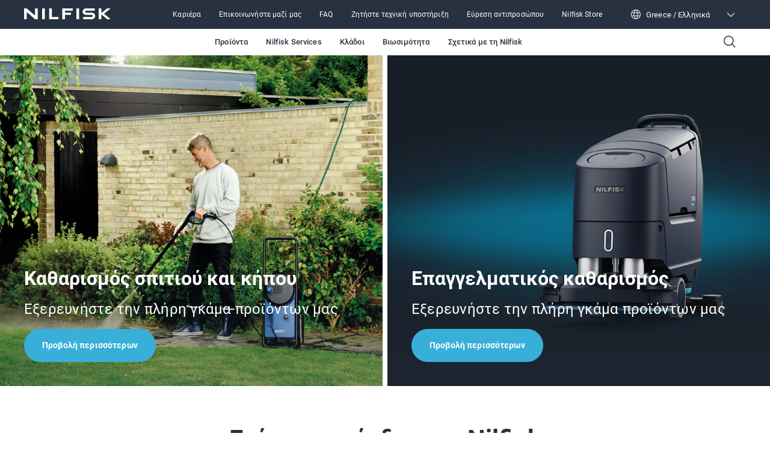

--- FILE ---
content_type: text/html; charset=utf-8
request_url: https://www.nilfisk.com/el-gr/
body_size: 34695
content:
<!DOCTYPE html><html lang="el-gr"><head><meta charSet="utf-8"/><meta charSet="utf-8"/><meta name="viewport" content="width=device-width, initial-scale=1"/><meta name="viewport" content="width=device-width, initial-scale=1"/><link rel="stylesheet" href="/_next/static/css/4bec2391970e81f4.css" data-precedence="next"/><link rel="stylesheet" href="/_next/static/css/b36796fd15bc51d8.css" data-precedence="next"/><link rel="stylesheet" href="/_next/static/css/ef46db3751d8e999.css" data-precedence="next"/><link rel="stylesheet" href="/_next/static/css/d94b6c0dd99bfe20.css" data-precedence="next"/><link rel="preload" as="script" fetchPriority="low" href="/_next/static/chunks/webpack-a89f36b555b668cf.js"/><script src="/_next/static/chunks/fd9d1056-45db355eb63ea497.js" async=""></script><script src="/_next/static/chunks/117-588c7dd2155227b7.js" async=""></script><script src="/_next/static/chunks/main-app-5e42b049e6bcd012.js" async=""></script><script src="/_next/static/chunks/557-9ae0ce79e3e074da.js" async=""></script><script src="/_next/static/chunks/913-4fcb004a0fe99e56.js" async=""></script><script src="/_next/static/chunks/app/%5Blocale%5D/layout-dc2323fa070f6eeb.js" async=""></script><script src="/_next/static/chunks/6edf0643-2e6809d6c7436fec.js" async=""></script><script src="/_next/static/chunks/c16f53c3-05a7c4e22fc09bc3.js" async=""></script><script src="/_next/static/chunks/660-9f59d0d774c46ff0.js" async=""></script><script src="/_next/static/chunks/173-9525fea4f8ce3f8a.js" async=""></script><script src="/_next/static/chunks/app/%5Blocale%5D/page-cb6f532a735cd6cb.js" async=""></script><link rel="preload" href="https://www.nilfisk.com/assets/scripts/gtm.js" as="script"/><meta name="format-detection" content="telephone=no"/><link rel="icon" href="/favicon.ico" sizes="any"/><link rel="preconnect" href="https://fonts.googleapis.com"/><link rel="preconnect" href="https://fonts.gstatic.com" crossorigin="anonymous"/><title>Nilfisk Greece</title><meta name="description" content="Παγκόσμιος ηγέτης σε μηχανήματα καθαρισμού, προϊόντα, λύσεις και υπηρεσίες τόσο για επαγγελματίες όσο και για καταναλωτές."/><link rel="canonical" href="https://www.nilfisk.com/el-gr/"/><link rel="alternate" hrefLang="en-us" href="https://www.nilfisk.com/en-us/"/><link rel="alternate" hrefLang="en" href="https://www.nilfisk.com/global/"/><link rel="alternate" hrefLang="ar-ae" href="https://www.nilfisk.com/ar-ae/"/><link rel="alternate" hrefLang="ar-bh" href="https://www.nilfisk.com/ar-bh/"/><link rel="alternate" hrefLang="ar-dz" href="https://www.nilfisk.com/ar-dz/"/><link rel="alternate" hrefLang="ar-eg" href="https://www.nilfisk.com/ar-eg/"/><link rel="alternate" hrefLang="ar-il" href="https://www.nilfisk.com/ar-il/"/><link rel="alternate" hrefLang="ar-kw" href="https://www.nilfisk.com/ar-kw/"/><link rel="alternate" hrefLang="ar-lb" href="https://www.nilfisk.com/ar-lb/"/><link rel="alternate" hrefLang="ar-ma" href="https://www.nilfisk.com/ar-ma/"/><link rel="alternate" hrefLang="ar-om" href="https://www.nilfisk.com/ar-om/"/><link rel="alternate" hrefLang="ar-qa" href="https://www.nilfisk.com/ar-qa/"/><link rel="alternate" hrefLang="ar-sa" href="https://www.nilfisk.com/ar-sa/"/><link rel="alternate" hrefLang="ar-tn" href="https://www.nilfisk.com/ar-tn/"/><link rel="alternate" hrefLang="bg-bg" href="https://www.nilfisk.com/bg-bg/"/><link rel="alternate" hrefLang="cs-cz" href="https://www.nilfisk.com/cs-cz/"/><link rel="alternate" hrefLang="da-dk" href="https://www.nilfisk.com/da-dk/"/><link rel="alternate" hrefLang="de-at" href="https://www.nilfisk.com/de-at/"/><link rel="alternate" hrefLang="de-ch" href="https://www.nilfisk.com/de-ch/"/><link rel="alternate" hrefLang="de-de" href="https://www.nilfisk.com/de-de/"/><link rel="alternate" hrefLang="el-gr" href="https://www.nilfisk.com/el-gr/"/><link rel="alternate" hrefLang="en-au" href="https://www.nilfisk.com/en-au/"/><link rel="alternate" hrefLang="en-ca" href="https://www.nilfisk.com/en-ca/"/><link rel="alternate" hrefLang="en-gb" href="https://www.nilfisk.com/en-gb/"/><link rel="alternate" hrefLang="en-ie" href="https://www.nilfisk.com/en-ie/"/><link rel="alternate" hrefLang="en-in" href="https://www.nilfisk.com/en-in/"/><link rel="alternate" hrefLang="en-my" href="https://www.nilfisk.com/en-my/"/><link rel="alternate" hrefLang="en-nz" href="https://www.nilfisk.com/en-nz/"/><link rel="alternate" hrefLang="en-sg" href="https://www.nilfisk.com/en-sg/"/><link rel="alternate" hrefLang="en-za" href="https://www.nilfisk.com/en-za/"/><link rel="alternate" hrefLang="es-ar" href="https://www.nilfisk.com/es-ar/"/><link rel="alternate" hrefLang="es-cl" href="https://www.nilfisk.com/es-cl/"/><link rel="alternate" hrefLang="es-es" href="https://www.nilfisk.com/es-es/"/><link rel="alternate" hrefLang="es-mx" href="https://www.nilfisk.com/es-mx/"/><link rel="alternate" hrefLang="es-pe" href="https://www.nilfisk.com/es-pe/"/><link rel="alternate" hrefLang="et-ee" href="https://www.nilfisk.com/et-ee/"/><link rel="alternate" hrefLang="fi-fi" href="https://www.nilfisk.com/fi-fi/"/><link rel="alternate" hrefLang="fr-be" href="https://www.nilfisk.com/fr-be/"/><link rel="alternate" hrefLang="fr-ch" href="https://www.nilfisk.com/fr-ch/"/><link rel="alternate" hrefLang="fr-ci" href="https://www.nilfisk.com/fr-ci/"/><link rel="alternate" hrefLang="fr-fr" href="https://www.nilfisk.com/fr-fr/"/><link rel="alternate" hrefLang="hr-hr" href="https://www.nilfisk.com/hr-hr/"/><link rel="alternate" hrefLang="hu-hu" href="https://www.nilfisk.com/hu-hu/"/><link rel="alternate" hrefLang="id-id" href="https://www.nilfisk.com/id-id/"/><link rel="alternate" hrefLang="it-it" href="https://www.nilfisk.com/it-it/"/><link rel="alternate" hrefLang="ja-jp" href="https://www.nilfisk.com/ja-jp/"/><link rel="alternate" hrefLang="ko-kr" href="https://www.nilfisk.com/ko-kr/"/><link rel="alternate" hrefLang="lt-lt" href="https://www.nilfisk.com/lt-lt/"/><link rel="alternate" hrefLang="lv-lv" href="https://www.nilfisk.com/lv-lv/"/><link rel="alternate" hrefLang="nb-no" href="https://www.nilfisk.com/nb-no/"/><link rel="alternate" hrefLang="nl-be" href="https://www.nilfisk.com/nl-be/"/><link rel="alternate" hrefLang="nl-nl" href="https://www.nilfisk.com/nl-nl/"/><link rel="alternate" hrefLang="pl-pl" href="https://www.nilfisk.com/pl-pl/"/><link rel="alternate" hrefLang="pt-br" href="https://www.nilfisk.com/pt-br/"/><link rel="alternate" hrefLang="pt-pt" href="https://www.nilfisk.com/pt-pt/"/><link rel="alternate" hrefLang="ro-ro" href="https://www.nilfisk.com/ro-ro/"/><link rel="alternate" hrefLang="ru-ua" href="https://www.nilfisk.com/ru-ua/"/><link rel="alternate" hrefLang="sk-sk" href="https://www.nilfisk.com/sk-sk/"/><link rel="alternate" hrefLang="sl-si" href="https://www.nilfisk.com/sl-si/"/><link rel="alternate" hrefLang="sq-al" href="https://www.nilfisk.com/sq-al/"/><link rel="alternate" hrefLang="sr" href="https://www.nilfisk.com/sr-rs/"/><link rel="alternate" hrefLang="sv-se" href="https://www.nilfisk.com/sv-se/"/><link rel="alternate" hrefLang="th" href="https://www.nilfisk.com/th-th/"/><link rel="alternate" hrefLang="tr-tr" href="https://www.nilfisk.com/tr-tr/"/><link rel="alternate" hrefLang="vi-vn" href="https://www.nilfisk.com/vi-vn/"/><link rel="alternate" hrefLang="zh-hans-cn" href="https://www.nilfisk.com/zh-cn/"/><link rel="alternate" hrefLang="en-cy" href="https://www.nilfisk.com/en-cy/"/><link rel="alternate" hrefLang="en-ng" href="https://www.nilfisk.com/en-ng/"/><link rel="alternate" hrefLang="en-ph" href="https://www.nilfisk.com/en-ph/"/><link rel="alternate" hrefLang="mk-mk" href="https://www.nilfisk.com/mk-mk/"/><link rel="alternate" hrefLang="es-cr" href="https://www.nilfisk.com/es-cr/"/><link rel="alternate" hrefLang="x-default" href="https://www.nilfisk.com/global/"/><link rel="icon" href="/favicon.ico" type="image/x-icon" sizes="48x48"/><script>(self.__next_s=self.__next_s||[]).push(["https://www.nilfisk.com/assets/scripts/gtm.js",{"data-gtmId":"GTM-5FKQ5N88","id":"gtmScript"}])</script><script src="/_next/static/chunks/polyfills-42372ed130431b0a.js" noModule=""></script></head><body><main class="n-layout-container n-theme-global"><header class="n-navbar"><div class="n-secondary-navigation n-theme-professional" data-testid="SecondaryNavigation"><section class="n-block-grid n-grid-container n-content-grid n-dynamic-padding"><div class="n-grid-item-full-screen n-secondary-navigation__wrapper" role="banner"><a class="n-secondary-navigation__icon-wrapper" aria-label="Go to homepage" href="/el-gr/epaggelmatika-proionta/" hrefLang="el-GR"><span class="n-secondary-navigation__logo"><svg width="144" height="18" viewBox="0 0 144 18" fill="none" xmlns="http://www.w3.org/2000/svg"><g clip-path="url(#clip0_6184_2992)"><path fill-rule="evenodd" clip-rule="evenodd" d="M18.2735 0V11.9346L4.56768 0H0V17.9973H4.54521V6.06271L18.2511 17.9973H22.8188V0H18.2735ZM102.961 0C101.475 0 100.051 0.564348 99.003 1.56942C97.9523 2.5745 97.3652 3.937 97.3652 5.35861C97.3652 6.78023 97.958 8.14004 99.0086 9.14512C100.059 10.1475 101.486 10.7119 102.969 10.7092L112.068 10.693C113.125 10.693 113.984 11.51 113.984 12.5231C113.984 13.5336 113.127 14.3559 112.068 14.3532L98.2361 14.3344V18H112.453C113.979 18 115.442 17.4195 116.518 16.3876C117.597 15.3556 118.201 13.9555 118.198 12.4963C118.195 11.037 117.586 9.63959 116.504 8.61033C115.422 7.58107 113.956 7.00597 112.431 7.01135L103.326 7.04359C102.346 7.04628 101.545 6.28844 101.545 5.34786C101.545 4.40997 102.34 3.64676 103.323 3.64945C105.668 3.65213 108.012 3.65549 110.356 3.65885C112.7 3.66221 115.045 3.66557 117.389 3.66826V0H102.961ZM41.7075 0H46.2162V14.3721H57.2224V17.9973H41.7075V0ZM137.913 0L128.488 7.65631V0H123.976V17.9973H128.488V9.96208L138.163 17.9973H144L132.926 8.79576H132.923L144 0H137.913ZM87.1034 0H91.6121V17.9973H87.1034V0ZM77.9568 10.7145V7.05434H67.9337V3.6602H80.9345V0H63.3885V18H67.9V10.7145H77.9568ZM30.0607 0H34.5722V17.9973H30.0607V0Z" fill="white"></path></g><defs><clipPath id="clip0_6184_2992"><rect width="144" height="18" fill="white"></rect></clipPath></defs></svg></span></a><nav class="n-secondary-navigation__nav" role="navigation"><ul class="n-secondary-navigation__links-wrapper" role="menubar"><li class="n-secondary-navigation__left-item-wrapper"><button class="n-secondary-navigation__category n-button n-button--narrow-secondary n-button--navigation-secondary" data-testid="test-button"><a title="Καριέρα" href="/el-gr/epaggelmatika-proionta/about-nilfisk/kariera/" hrefLang="el-GR" target="_self" class="n-secondary-navigation__category-link">Καριέρα</a></button></li><li class="n-secondary-navigation__left-item-wrapper"><button class="n-secondary-navigation__category n-button n-button--narrow-secondary n-button--navigation-secondary" data-testid="test-button"><a title="Επικοινωνήστε μαζί μας" href="/el-gr/epaggelmatika-proionta/contact-us/" hrefLang="el-GR" target="_self" class="n-secondary-navigation__category-link">Επικοινωνήστε μαζί μας</a></button></li><li class="n-secondary-navigation__left-item-wrapper"><button class="n-secondary-navigation__category n-button n-button--narrow-secondary n-button--navigation-secondary" data-testid="test-button"><a title="FAQ" href="/el-gr/epaggelmatika-proionta/contact-us/nilfisk-gia-tin-epicheirisi-sas/sychnes-erotiseis-proiontos-faq/" hrefLang="el-GR" target="_self" class="n-secondary-navigation__category-link">FAQ</a></button></li><li class="n-secondary-navigation__left-item-wrapper"><button class="n-secondary-navigation__category n-button n-button--narrow-secondary n-button--navigation-secondary" data-testid="test-button"><a title="Ζητήστε τεχνική υποστήριξη" href="/el-gr/epaggelmatika-proionta/contact-us/nilfisk-gia-tin-epicheirisi-sas/zitiste-techniki-ypostirixi/" hrefLang="el-GR" target="_self" class="n-secondary-navigation__category-link">Ζητήστε τεχνική υποστήριξη</a></button></li><li class="n-secondary-navigation__left-item-wrapper"><button class="n-secondary-navigation__category n-button n-button--narrow-secondary n-button--navigation-secondary" data-testid="test-button"><a title="Εύρεση αντιπροσώπου" href="/el-gr/epaggelmatika-proionta/dealer-finder/" hrefLang="el-GR" target="_self" class="n-secondary-navigation__category-link">Εύρεση αντιπροσώπου</a></button></li><li class="n-secondary-navigation__left-item-wrapper"><button class="n-secondary-navigation__category n-button n-button--narrow-secondary n-button--navigation-secondary" data-testid="test-button"><a title="Nilfisk Store" href="https://old.nilfisk.com/el-GR/Pages/login.aspx" hrefLang="el-GR" target="_blank" class="n-secondary-navigation__category-link">Nilfisk Store</a></button></li></ul><div class="n-lang-selector"><div class="n-lang-selector__top"><div class="n-lang-selector__wrapper"><div><span class="n-flag n-flag--" data-testid="flag-icon"><svg width="18" height="18" viewBox="0 0 18 18" fill="none" xmlns="http://www.w3.org/2000/svg"><path fill-rule="evenodd" clip-rule="evenodd" d="M7.13804 2.26622C5.23872 2.77178 3.66268 4.0701 2.78585 5.78524H5.5533C5.89033 4.48137 6.43332 3.28847 7.13804 2.26622ZM1.24246 6.21911C1.24617 6.20755 1.25021 6.19613 1.25456 6.18488C2.37198 3.04603 5.36481 0.796714 8.88455 0.785443L8.91113 0.785156L8.93771 0.785443C12.4575 0.796714 15.4504 3.04613 16.5678 6.18509C16.5721 6.19621 16.5761 6.20747 16.5797 6.21888C16.8754 7.06124 17.0361 7.96704 17.0361 8.9104C17.0361 9.85522 16.8749 10.7624 16.5784 11.6058C16.5755 11.6144 16.5726 11.6228 16.5694 11.6312C15.4505 14.7804 12.4442 17.0354 8.91113 17.0354C5.37822 17.0354 2.37196 14.7805 1.25298 11.6315C1.24974 11.6229 1.24668 11.6143 1.24381 11.6055C0.947364 10.7622 0.786133 9.85511 0.786133 8.9104C0.786133 7.96713 0.946874 7.0614 1.24246 6.21911ZM2.78569 12.0352C3.66252 13.7506 5.23874 15.0491 7.13829 15.5546C6.43344 14.5323 5.89037 13.3393 5.55329 12.0352H2.78569ZM5.29947 10.7852H2.29488C2.12633 10.1893 2.03613 9.56036 2.03613 8.9104C2.03613 8.26033 2.12636 7.63133 2.29497 7.03524H5.29947C5.20855 7.6437 5.16113 8.27046 5.16113 8.91025C5.16113 9.55004 5.20854 10.1768 5.29947 10.7852ZM6.84939 12.0352C7.27804 13.5067 7.99871 14.7898 8.91113 15.7769C9.82355 14.7898 10.5442 13.5067 10.9729 12.0352H6.84939ZM11.2574 10.7852H6.56484C6.46428 10.1818 6.41113 9.55472 6.41113 8.91025C6.41113 8.26578 6.46428 7.63873 6.56484 7.03524H11.2574C11.358 7.63873 11.4111 8.26578 11.4111 8.91025C11.4111 9.55472 11.358 10.1818 11.2574 10.7852ZM12.269 12.0352C11.9319 13.3393 11.3888 14.5323 10.684 15.5546C12.5835 15.0491 14.1597 13.7506 15.0366 12.0352H12.269ZM15.5274 10.7852H12.5228C12.6137 10.1768 12.6611 9.55004 12.6611 8.91025C12.6611 8.27046 12.6137 7.6437 12.5228 7.03524H15.5273C15.6959 7.63133 15.7861 8.26033 15.7861 8.9104C15.7861 9.56036 15.6959 10.1893 15.5274 10.7852ZM10.6842 2.26622C12.5835 2.77178 14.1596 4.0701 15.0364 5.78524H12.269C11.9319 4.48137 11.3889 3.28847 10.6842 2.26622ZM8.91113 2.04364C9.82355 3.03071 10.5442 4.3138 10.9729 5.78524H6.8494C7.27804 4.3138 7.99872 3.03071 8.91113 2.04364Z" fill="white" fill-opacity="0.8"></path></svg></span><p class="n-lang-selector__text">Greece / Ελληνικά</p></div><span class="n-lang-selector__arrow-icon n-icon ph ph-caret-down" data-testid="icon"></span></div></div><div class="n-lang-selector__bottom-section"><div class="n-lang-selector__bottom-items"><div class="n-lang-selector__bottom-selected-wrapper"><div class="n-county-lang-label"><div class="n-county-lang-label__left-wrapper"><p class="n-county-lang-label__text n-county-lang-label__text--selected">Greece / Ελληνικά</p></div></div></div><div class="n-lang-selector__no-result-item"></div></div></div></div></nav></div></section></div><section class="n-block-grid n-grid-container n-content-grid n-dynamic-padding n-primary-navigation" data-testid="PrimaryNavigation"><div class="n-grid-item-full-screen"><nav class="n-primary-navigation__wrapper" role="navigation"><div class="n-primary-navigation__desktop"><ul class="n-primary-navigation__left-items" role="menubar"></ul><nav class="n-primary-navigation__center-items" role="navigation"><button class="n-primary-navigation__category n-button n-button--narrow n-button--navigation-primary" data-testid="PrimaryNavigationCategory" role="menuitem">Προϊόντα</button><button class="n-primary-navigation__category n-button n-button--narrow n-button--navigation-primary" data-testid="PrimaryNavigationCategory" role="menuitem">Nilfisk Services</button><button class="n-primary-navigation__category n-button n-button--narrow n-button--navigation-primary" data-testid="PrimaryNavigationCategory" role="menuitem">Κλάδοι</button><button class="n-primary-navigation__category n-button n-button--narrow n-button--navigation-primary" data-testid="PrimaryNavigationCategory" role="menuitem">Βιωσιμότητα</button><button class="n-primary-navigation__category n-button n-button--narrow n-button--navigation-primary" data-testid="PrimaryNavigationCategory" role="menuitem">Σχετικά με τη Nilfisk</button></nav><div><button class="n-button n-button--narrow n-button--navigation-primary" data-testid="test-button" aria-label="Search"><span class="n-primary-navigation__search-icon n-icon ph ph-magnifying-glass" data-testid="icon"></span></button></div></div><div class="n-primary-navigation__mobile"><button class="n-primary-navigation__icon-wrapper" aria-label="Search"><span class="n-primary-navigation__search-icon n-icon ph ph-magnifying-glass" data-testid="icon"></span></button><button class="n-primary-navigation__icon-wrapper" aria-label="Go to homepage"><span class="n-primary-navigation__logo"><svg width="184" height="24" viewBox="0 0 184 24" fill="none" xmlns="http://www.w3.org/2000/svg"><path d="M131.33 0C129.434 0 127.618 0.752463 126.281 2.09256C124.941 3.43267 124.192 5.24933 124.192 7.14482C124.192 9.04031 124.948 10.8534 126.288 12.1935C127.629 13.53 129.449 14.2825 131.341 14.2789C135.207 14.2717 139.077 14.2646 142.947 14.2574C144.294 14.2574 145.39 15.3467 145.39 16.6975C145.39 18.0448 144.297 19.1412 142.947 19.1377L125.303 19.1126V24H143.437C145.383 24 147.25 23.226 148.622 21.8501C149.998 20.4742 150.769 18.6073 150.765 16.6617C150.761 14.716 149.984 12.8528 148.604 11.4804C147.225 10.1081 145.354 9.3413 143.409 9.34846C139.539 9.36279 135.666 9.37713 131.796 9.39146C130.545 9.39504 129.524 8.38459 129.524 7.13049C129.524 5.87996 130.538 4.86235 131.792 4.86593C137.772 4.8731 143.753 4.88385 149.733 4.89101V0H131.33Z" fill="#28313F"></path><path d="M23.3084 0V15.9128L5.82622 0H0V23.9964H5.79755V8.08361L23.2798 23.9964H29.106V0H23.3084Z" fill="#28313F"></path><path d="M58.9501 0H53.1992V23.9964H72.9889V19.1627H58.9501V0Z" fill="#28313F"></path><path d="M175.912 0L163.89 10.2084V0H158.135V23.9964H163.89V13.2828L176.23 23.9964H183.676L169.551 11.7277H169.548L183.676 0H175.912Z" fill="#28313F"></path><path d="M116.854 0H111.103V23.9964H116.854V0Z" fill="#28313F"></path><path d="M99.4363 14.2861V9.40579H86.6516V4.88026H103.234V0H80.854V24H86.6086V14.2861H99.4363Z" fill="#28313F"></path><path d="M44.0979 0H38.3434V23.9964H44.0979V0Z" fill="#28313F"></path></svg></span></button><button class="n-primary-navigation__icon-wrapper" aria-label="Toggle menu"><span class="n-primary-navigation__hamburger-icon n-icon ph ph-list" data-testid="icon"></span></button></div></nav></div></section></header><noscript><style>.n-primary-navigation{display:none !important}</style><style>.n-lang-selector{display:none !important}</style><nav class="n-primary-navigation--noscript" role="navigation"><div class="n-primary-navigation__desktop"><ul class="n-primary-navigation__left-items" role="menubar"><li class="n-primary-navigation__left-item-wrapper" role="menuitem"><a href="/el-gr/epaggelmatika-proionta/proionta/" class="n-primary-navigation__category-link">Προϊόντα</a><ul class="n-primary-navigation__sub-list"><li class="n-primary-navigation__sub-item"><a href="/el-gr/epaggelmatika-proionta/proionta/" class="n-primary-navigation__sub-link">Όλες οι κατηγορίες προϊόντων</a></li><li class="n-primary-navigation__sub-item"><a href="/el-gr/epaggelmatika-proionta/proionta/katharismos-dapedon/" class="n-primary-navigation__sub-link">Καθαρισμός δαπέδων</a></li><li class="n-primary-navigation__sub-item"><a href="/el-gr/epaggelmatika-proionta/proionta/epaggelmatikes-aporrofitikes-skoypes/" class="n-primary-navigation__sub-link">Επαγγελματικές απορροφητικές σκούπες</a></li><li class="n-primary-navigation__sub-item"><a href="/el-gr/epaggelmatika-proionta/proionta/viomichanikes-aporrofitikes-skoypes/" class="n-primary-navigation__sub-link">Βιομηχανικές απορροφητικές σκούπες</a></li><li class="n-primary-navigation__sub-item"><a href="/el-gr/epaggelmatika-proionta/proionta/plystika-michanimata-ypsilis-piesis/" class="n-primary-navigation__sub-link">Πλυστικά μηχανήματα υψηλής πίεσης</a></li><li class="n-primary-navigation__sub-item"><a href="/el-gr/epaggelmatika-proionta/proionta/aporrypantika/" class="n-primary-navigation__sub-link">Απορρυπαντικά</a></li><li class="n-primary-navigation__sub-item"><a href="/el-gr/epaggelmatika-proionta/technology/" class="n-primary-navigation__sub-link">Technology</a></li></ul></li><li class="n-primary-navigation__left-item-wrapper" role="menuitem"><a href="/el-gr/epaggelmatika-proionta/nilfisk-services/" class="n-primary-navigation__category-link">Nilfisk Services</a><ul class="n-primary-navigation__sub-list"><li class="n-primary-navigation__sub-item"><a href="/el-gr/epaggelmatika-proionta/nilfisk-services/" class="n-primary-navigation__sub-link">Nilfisk Services</a></li><li class="n-primary-navigation__sub-item"><a href="/el-gr/epaggelmatika-proionta/contact-us/nilfisk-gia-tin-epicheirisi-sas/zitiste-techniki-ypostirixi/" class="n-primary-navigation__sub-link">Ζητήστε τεχνική υποστήριξη</a></li></ul></li><li class="n-primary-navigation__left-item-wrapper" role="menuitem"><a href="/el-gr/epaggelmatika-proionta/kladoi/" class="n-primary-navigation__category-link">Κλάδοι</a><ul class="n-primary-navigation__sub-list"><li class="n-primary-navigation__sub-item"><a href="/el-gr/epaggelmatika-proionta/kladoi/" class="n-primary-navigation__sub-link">Όλες οι βιομηχανίες</a></li><li class="n-primary-navigation__sub-item"><a href="/el-gr/epaggelmatika-proionta/kladoi/oikodomes-kai-kataskeyes/" class="n-primary-navigation__sub-link">Οικοδομές και κατασκευές</a></li><li class="n-primary-navigation__sub-item"><a href="/el-gr/epaggelmatika-proionta/kladoi/klados-aytokiniton/" class="n-primary-navigation__sub-link">Κλάδος αυτοκινήτων</a></li><li class="n-primary-navigation__sub-item"><a href="/el-gr/epaggelmatika-proionta/kladoi/trofima-kai-pota/" class="n-primary-navigation__sub-link">Τρόφιμα και ποτά</a></li><li class="n-primary-navigation__sub-item"><a href="/el-gr/epaggelmatika-proionta/kladoi/apothikes-kai-logistics/" class="n-primary-navigation__sub-link">Αποθήκες και logistics</a></li><li class="n-primary-navigation__sub-item"><a href="/el-gr/epaggelmatika-proionta/kladoi/georgia/" class="n-primary-navigation__sub-link">Γεωργία</a></li><li class="n-primary-navigation__sub-item"><a href="/el-gr/epaggelmatika-proionta/kladoi/ekpaideysi/" class="n-primary-navigation__sub-link">Εκπαίδευση</a></li><li class="n-primary-navigation__sub-item"><a href="/el-gr/epaggelmatika-proionta/kladoi/ergolavoi-katharismoy/" class="n-primary-navigation__sub-link">Εργολάβοι καθαρισμού</a></li></ul></li><li class="n-primary-navigation__left-item-wrapper" role="menuitem"><a href="/el-gr/epaggelmatika-proionta/about-nilfisk/viosimotita/" class="n-primary-navigation__category-link">Βιωσιμότητα</a><ul class="n-primary-navigation__sub-list"><li class="n-primary-navigation__sub-item"><a href="/el-gr/epaggelmatika-proionta/about-nilfisk/viosimotita/" class="n-primary-navigation__sub-link">Βιωσιμότητα</a></li><li class="n-primary-navigation__sub-item"><a href="/el-gr/epaggelmatika-proionta/about-nilfisk/viosimotita/co2-calculator/" class="n-primary-navigation__sub-link">Υπολογιστής CO2</a></li></ul></li><li class="n-primary-navigation__left-item-wrapper" role="menuitem"><a href="/el-gr/epaggelmatika-proionta/about-nilfisk/" class="n-primary-navigation__category-link">Σχετικά με τη Nilfisk</a><ul class="n-primary-navigation__sub-list"><li class="n-primary-navigation__sub-item"><a href="/el-gr/epaggelmatika-proionta/contact-us/" class="n-primary-navigation__sub-link">Contact us</a></li><li class="n-primary-navigation__sub-item"><a href="/el-gr/epaggelmatika-proionta/about-nilfisk/plirofories-gia-ti-nilfisk/" class="n-primary-navigation__sub-link">Πληροφορίες για τη Nilfisk</a></li><li class="n-primary-navigation__sub-item"><a href="/el-gr/epaggelmatika-proionta/about-nilfisk/viosimotita/" class="n-primary-navigation__sub-link">Βιωσιμότητα</a></li><li class="n-primary-navigation__sub-item"><a href="/el-gr/epaggelmatika-proionta/about-nilfisk/kariera/" class="n-primary-navigation__sub-link">Καριέρα</a></li><li class="n-primary-navigation__sub-item"><a href="/el-gr/epaggelmatika-proionta/about-nilfisk/katalogoi/" class="n-primary-navigation__sub-link">Κατάλογοι</a></li></ul></li></ul></div></nav></noscript><!--$!--><template data-dgst="BAILOUT_TO_CLIENT_SIDE_RENDERING"></template><!--/$--><section class="n-block-grid n-grid-container n-content-grid n-dynamic-padding n-frontpage"><div class="n-grid-item-full-screen n-frontpage__wrapper"><div class="n-frontpage__item n-col-6"><div class="n-image-tile n-scrolled"><div class="n-image-tile__background-wrapper with-gradient"><picture data-testid="test-image"><source media="(max-width:768px)" srcSet="https://www.nilfisk.com/media/svcob01b/consumer-garden-high-pressure-washer.jpg?width=768&amp;rxy=0.5%2c0.5&amp;format=webp"/><source media="(max-width:1025px)" srcSet="https://www.nilfisk.com/media/svcob01b/consumer-garden-high-pressure-washer.jpg?width=1025&amp;rxy=0.5%2c0.5&amp;format=webp"/><source media="(max-width:1728px)" srcSet="https://www.nilfisk.com/media/svcob01b/consumer-garden-high-pressure-washer.jpg?width=1728&amp;rxy=0.5%2c0.5&amp;format=webp"/><source media="(max-width:1920px)" srcSet="https://www.nilfisk.com/media/svcob01b/consumer-garden-high-pressure-washer.jpg?width=1920&amp;rxy=0.5%2c0.5&amp;format=webp"/><source media="(min-width:1921px)" srcSet="https://www.nilfisk.com/media/svcob01b/consumer-garden-high-pressure-washer.jpg?width=1920&amp;rxy=0.5%2c0.5&amp;format=webp"/><img src="https://www.nilfisk.com/media/svcob01b/consumer-garden-high-pressure-washer.jpg" alt="" class="n-image n-image-tile__background"/></picture></div><div class="n-image-tile__wrapper"><h2 class="n-image-tile__title">Καθαρισμός σπιτιού και κήπου</h2><p class="n-image-tile__description">Εξερευνήστε την πλήρη γκάμα προϊόντων μας</p><div class="n-theme-professional n-image-tile__button-block"><a title="Προβολή περισσότερων" target="_blank" hrefLang="en" class="n-button n-button--large n-button--primary n-image-tile__button-primary" href="/global/consumer/"><span class="n-image-tile__button-text">Προβολή περισσότερων</span></a></div></div></div></div><div class="n-frontpage__item n-col-6"><div class="n-image-tile n-scrolled"><div class="n-image-tile__background-wrapper with-gradient"><picture data-testid="test-image"><source media="(max-width:768px)" srcSet="https://www.nilfisk.com/media/mhgprphi/professionals-_-sc550.jpg?width=768&amp;rxy=0.5%2c0.5&amp;format=webp"/><source media="(max-width:1025px)" srcSet="https://www.nilfisk.com/media/mhgprphi/professionals-_-sc550.jpg?width=1025&amp;rxy=0.5%2c0.5&amp;format=webp"/><source media="(max-width:1728px)" srcSet="https://www.nilfisk.com/media/mhgprphi/professionals-_-sc550.jpg?width=1728&amp;rxy=0.5%2c0.5&amp;format=webp"/><source media="(max-width:1920px)" srcSet="https://www.nilfisk.com/media/mhgprphi/professionals-_-sc550.jpg?width=1920&amp;rxy=0.5%2c0.5&amp;format=webp"/><source media="(min-width:1921px)" srcSet="https://www.nilfisk.com/media/mhgprphi/professionals-_-sc550.jpg?width=1920&amp;rxy=0.5%2c0.5&amp;format=webp"/><img src="https://www.nilfisk.com/media/mhgprphi/professionals-_-sc550.jpg" alt="" class="n-image n-image-tile__background"/></picture></div><div class="n-image-tile__wrapper"><h2 class="n-image-tile__title">Επαγγελματικός καθαρισμός</h2><p class="n-image-tile__description">Εξερευνήστε την πλήρη γκάμα προϊόντων μας</p><div class="n-theme-professional n-image-tile__button-block"><a title="Προβολή περισσότερων" hrefLang="el-GR" class="n-button n-button--large n-button--primary n-image-tile__button-primary" href="https://www.nilfisk.com/el-gr/epaggelmatika-proionta/"><span class="n-image-tile__button-text">Προβολή περισσότερων</span></a></div></div></div></div></div></section><section class="n-block-grid n-grid-container n-article-grid n-theme-white n-dynamic-padding n-quick-links-container" data-testid="quick-links-container"><header data-testid="quick-links-header" class="n-title-grid n-align-center n-grid-item"><div class="n-title-header-container"><h2 class="n-display-2">Γρήγοροι σύνδεσμοι Nilfisk</h2></div></header><div class="n-grid-item-full-screen n-quick-links-list" data-testid="quick-links-gallery"><div class="n-quick-link" data-testid="quick-link" id="quick-link-0"><a target="" data-testid="quick-link-link" hrefLang="el-GR" href="/el-gr/epaggelmatika-proionta/about-nilfisk/viosimotita/"><div class="n-quick-link-img"><picture data-testid="test-image"><source media="(max-width:768px)" srcSet="https://www.nilfisk.com/media/qyohttya/nilfisk-ecovadis-goldmedal-2025-wideformat.png?width=768&amp;height=768&amp;rxy=0.5%2c0.5&amp;format=webp"/><source media="(max-width:1025px)" srcSet="https://www.nilfisk.com/media/qyohttya/nilfisk-ecovadis-goldmedal-2025-wideformat.png?width=1025&amp;height=1025&amp;rxy=0.5%2c0.5&amp;format=webp"/><source media="(max-width:1728px)" srcSet="https://www.nilfisk.com/media/qyohttya/nilfisk-ecovadis-goldmedal-2025-wideformat.png?width=1728&amp;height=1728&amp;rxy=0.5%2c0.5&amp;format=webp"/><source media="(max-width:1920px)" srcSet="https://www.nilfisk.com/media/qyohttya/nilfisk-ecovadis-goldmedal-2025-wideformat.png?width=1920&amp;height=1920&amp;rxy=0.5%2c0.5&amp;format=webp"/><source media="(min-width:1921px)" srcSet="https://www.nilfisk.com/media/qyohttya/nilfisk-ecovadis-goldmedal-2025-wideformat.png?width=1920&amp;height=1920&amp;rxy=0.5%2c0.5&amp;format=webp"/><img src="https://www.nilfisk.com/media/qyohttya/nilfisk-ecovadis-goldmedal-2025-wideformat.png" class="n-image " data-testid="quick-link-image"/></picture></div><h5 class="n-heading" data-testid="quick-link-heading">Αξία μέσω ευθύνης</h5><p class="n-truncate n-body-2 n-text-light n-link-content" data-testid="quick-link-content">Εξερευνήστε τη βιωσιμότητα πέρα από τα προϊόντα και τις υπηρεσίες</p></a></div><div class="n-quick-link" data-testid="quick-link" id="quick-link-1"><a target="" data-testid="quick-link-link" hrefLang="el-GR" href="/el-gr/epaggelmatika-proionta/campaigns/sc550/"><div class="n-quick-link-img"><picture data-testid="test-image"><source media="(max-width:768px)" srcSet="https://www.nilfisk.com/media/z4bbf010/image_sc550_location.jpg?width=768&amp;height=768&amp;rxy=0.5%2c0.5&amp;format=webp"/><source media="(max-width:1025px)" srcSet="https://www.nilfisk.com/media/z4bbf010/image_sc550_location.jpg?width=1025&amp;height=1025&amp;rxy=0.5%2c0.5&amp;format=webp"/><source media="(max-width:1728px)" srcSet="https://www.nilfisk.com/media/z4bbf010/image_sc550_location.jpg?width=1728&amp;height=1728&amp;rxy=0.5%2c0.5&amp;format=webp"/><source media="(max-width:1920px)" srcSet="https://www.nilfisk.com/media/z4bbf010/image_sc550_location.jpg?width=1920&amp;height=1920&amp;rxy=0.5%2c0.5&amp;format=webp"/><source media="(min-width:1921px)" srcSet="https://www.nilfisk.com/media/z4bbf010/image_sc550_location.jpg?width=1920&amp;height=1920&amp;rxy=0.5%2c0.5&amp;format=webp"/><img src="https://www.nilfisk.com/media/z4bbf010/image_sc550_location.jpg" class="n-image " data-testid="quick-link-image"/></picture></div><h5 class="n-heading" data-testid="quick-link-heading">Τώρα μέλος της οικογένειας της Nilfisk</h5><p class="n-truncate n-body-2 n-text-light n-link-content" data-testid="quick-link-content">SC550. Ανοίξτε τον δρόμο για την επιτυχία μέσω της απλότητας</p></a></div><div class="n-quick-link" data-testid="quick-link" id="quick-link-2"><a target="" data-testid="quick-link-link" hrefLang="el-GR" href="/el-gr/epaggelmatika-proionta/about-nilfisk/kariera/"><div class="n-quick-link-img"><picture data-testid="test-image"><source media="(max-width:768px)" srcSet="https://www.nilfisk.com/media/odjcwge1/image_career.jpg?width=768&amp;height=768&amp;rxy=0.5%2c0.5&amp;format=webp"/><source media="(max-width:1025px)" srcSet="https://www.nilfisk.com/media/odjcwge1/image_career.jpg?width=1025&amp;height=1025&amp;rxy=0.5%2c0.5&amp;format=webp"/><source media="(max-width:1728px)" srcSet="https://www.nilfisk.com/media/odjcwge1/image_career.jpg?width=1728&amp;height=1728&amp;rxy=0.5%2c0.5&amp;format=webp"/><source media="(max-width:1920px)" srcSet="https://www.nilfisk.com/media/odjcwge1/image_career.jpg?width=1920&amp;height=1920&amp;rxy=0.5%2c0.5&amp;format=webp"/><source media="(min-width:1921px)" srcSet="https://www.nilfisk.com/media/odjcwge1/image_career.jpg?width=1920&amp;height=1920&amp;rxy=0.5%2c0.5&amp;format=webp"/><img src="https://www.nilfisk.com/media/odjcwge1/image_career.jpg" class="n-image " data-testid="quick-link-image"/></picture></div><h5 class="n-heading" data-testid="quick-link-heading">Μια πολλά υποσχόμενη πορεία σταδιοδρομίας </h5><p class="n-truncate n-body-2 n-text-light n-link-content" data-testid="quick-link-content">Ελάτε μαζί μας και υλοποιήστε τις συναρπαστικές ιδέες σας</p></a></div><div class="n-quick-link" data-testid="quick-link" id="quick-link-3"><a target="" data-testid="quick-link-link" hrefLang="el-GR" href="/el-gr/epaggelmatika-proionta/contact-us/"><div class="n-quick-link-img"><picture data-testid="test-image"><source media="(max-width:768px)" srcSet="https://www.nilfisk.com/media/zpud2rkp/image_contact.jpg?width=768&amp;height=768&amp;rxy=0.5%2c0.5&amp;format=webp"/><source media="(max-width:1025px)" srcSet="https://www.nilfisk.com/media/zpud2rkp/image_contact.jpg?width=1025&amp;height=1025&amp;rxy=0.5%2c0.5&amp;format=webp"/><source media="(max-width:1728px)" srcSet="https://www.nilfisk.com/media/zpud2rkp/image_contact.jpg?width=1728&amp;height=1728&amp;rxy=0.5%2c0.5&amp;format=webp"/><source media="(max-width:1920px)" srcSet="https://www.nilfisk.com/media/zpud2rkp/image_contact.jpg?width=1920&amp;height=1920&amp;rxy=0.5%2c0.5&amp;format=webp"/><source media="(min-width:1921px)" srcSet="https://www.nilfisk.com/media/zpud2rkp/image_contact.jpg?width=1920&amp;height=1920&amp;rxy=0.5%2c0.5&amp;format=webp"/><img src="https://www.nilfisk.com/media/zpud2rkp/image_contact.jpg" class="n-image " data-testid="quick-link-image"/></picture></div><h5 class="n-heading" data-testid="quick-link-heading">Όλα τα αιτήματα είναι ευπρόσδεκτα</h5><p class="n-truncate n-body-2 n-text-light n-link-content" data-testid="quick-link-content">Επικοινωνήστε μαζί μας και βρείτε μια λύση για κάθε πρόκληση καθαρισμού</p></a></div></div></section></main><footer class="n-footer n-grid-container n-content-grid n-theme-dark n-theme-professional"><div class="n-footer__container n-grid-item-full-screen"><div class="n-footer__primary-container"><div class="n-footer__data-container"><div><h5 class="n-preheader n-letter-spacing-large n-footer__navigation-title">Ακολουθήστε μας στα μέσα κοινωνικής δικτύωσης</h5><div class="n-footer__social-icon-container"><a href="https://www.linkedin.com/company/nilfisk/" hrefLang="en" class="n-social-icon-wrapper"><svg data-testid="socialicon" class="n-social-icon" aria-label="linkedin" width="42" height="42" viewBox="0 0 42 42" fill="none" xmlns="http://www.w3.org/2000/svg"><path d="M11.7108 15.564H4.96973V37.719H11.7108V15.564Z" stroke="white" stroke-width="2" stroke-linecap="round" stroke-linejoin="round"></path><path d="M22.6991 19.2226C22.6991 17.5784 25.7134 15.1807 28.9743 15.1807H30.2622C34.2219 15.1807 37.4417 18.4005 37.4417 22.3602V37.7194H30.7007V24.5798C30.7007 22.8534 29.3031 21.4422 27.5631 21.4422H26.741C24.5077 21.4422 22.6991 23.2508 22.6991 25.4841V37.7194H15.958V15.5643H22.6991V19.2226Z" stroke="white" stroke-width="2" stroke-linecap="round" stroke-linejoin="round"></path><path d="M8.34014 11.358C10.4211 11.358 12.108 9.67107 12.108 7.59014C12.108 5.5092 10.4211 3.82227 8.34014 3.82227C6.2592 3.82227 4.57227 5.5092 4.57227 7.59014C4.57227 9.67107 6.2592 11.358 8.34014 11.358Z" stroke="white" stroke-width="2" stroke-linecap="round" stroke-linejoin="round"></path></svg></a><a href="https://www.facebook.com/NilfiskProfessional" hrefLang="en" class="n-social-icon-wrapper"><svg data-testid="socialicon" class="n-social-icon" aria-label="facebook" width="42" height="42" viewBox="0 0 42 42" fill="none" xmlns="http://www.w3.org/2000/svg"><path d="M29.0476 9.62284V6.33997C29.0476 5.7301 28.5545 5.25 27.9576 5.25H24.7266C20.6782 5.25 17.3953 8.53287 17.3953 12.5813V17.2656H13.4507C13.0614 17.2656 12.75 17.577 12.75 17.9663V22.0407C12.75 22.4299 13.0614 22.7413 13.4507 22.7413H17.4083V37.4559H23.7924V22.7284H26.8806C27.0363 22.7284 27.1791 22.6246 27.231 22.4818L28.8789 17.7586C28.9697 17.5121 28.7881 17.2526 28.5285 17.2526H23.7924V13.2171C23.7924 11.8417 24.9083 10.7258 26.2837 10.7258H27.9576C28.5675 10.7258 29.0476 10.2327 29.0476 9.63581V9.62284Z" stroke="white" stroke-width="2" stroke-linecap="round" stroke-linejoin="round"></path></svg></a><a href="https://www.instagram.com/nilfiskglobal/" hrefLang="en" class="n-social-icon-wrapper"><svg data-testid="socialicon" class="n-social-icon" aria-label="instagram" width="42" height="42" viewBox="0 0 42 42" fill="none" xmlns="http://www.w3.org/2000/svg"><g clip-path="url(#clip0_7467_45586)"><path d="M31.0533 11.4864C31.7369 11.4864 32.2911 10.9322 32.2911 10.2486C32.2911 9.56494 31.7369 9.01074 31.0533 9.01074C30.3696 9.01074 29.8154 9.56494 29.8154 10.2486C29.8154 10.9322 30.3696 11.4864 31.0533 11.4864Z" fill="white" stroke="white" stroke-width="2" stroke-linecap="round" stroke-linejoin="round"></path><path d="M20.8125 29.1679C25.427 29.1679 29.1679 25.427 29.1679 20.8125C29.1679 16.1979 25.427 12.457 20.8125 12.457C16.1979 12.457 12.457 16.1979 12.457 20.8125C12.457 25.427 16.1979 29.1679 20.8125 29.1679Z" stroke="white" stroke-width="2" stroke-linecap="round" stroke-linejoin="round"></path><path d="M31.6012 37.0308H10.0374C7.02723 37.0308 4.59375 34.5973 4.59375 31.5871V10.0374C4.59375 7.02723 7.02723 4.59375 10.0374 4.59375H31.6012C34.6114 4.59375 37.0449 7.02723 37.0449 10.0374V31.6012C37.0449 34.6114 34.6114 37.0449 31.6012 37.0449V37.0308Z" stroke="white" stroke-width="2" stroke-linecap="round" stroke-linejoin="round"></path></g><defs><clipPath id="clip0_7467_45586"><rect width="34.125" height="34.125" fill="white" transform="translate(3.75 3.75)"></rect></clipPath></defs></svg></a><a href="https://twitter.com/Nilfiskofficial" hrefLang="en" class="n-social-icon-wrapper"><svg data-testid="socialicon" class="n-social-icon" aria-label="x" width="42" height="42" viewBox="0 0 42 42" fill="none" xmlns="http://www.w3.org/2000/svg"><path fill-rule="evenodd" clip-rule="evenodd" d="M12.7839 6H5.25L18.0065 22.4954L5.44501 36.75H9.52461L19.8361 24.8613L28.856 36.525H36.3899L23.8188 20.2693L36.195 6H32.5426L22.0191 17.942L12.7839 6ZM30.0339 34.125L10.1399 8.4H11.606L31.5 34.125H30.0339Z" fill="white"></path></svg></a><a href="https://www.youtube.com/user/NilfiskProfessional" hrefLang="en" class="n-social-icon-wrapper"><svg data-testid="socialicon" class="n-social-icon" aria-label="youtube" width="42" height="42" viewBox="0 0 42 42" fill="none" xmlns="http://www.w3.org/2000/svg"><path fill-rule="evenodd" clip-rule="evenodd" d="M9.49279 9.75C6.7314 9.75 4.5 11.9814 4.5 14.7428V27.2523C4.5 30.0136 6.7314 32.2451 9.49279 32.2451H32.2413C35.0027 32.2451 37.2341 30.0136 37.2341 27.2523V14.7428C37.2341 11.9814 35.0027 9.75 32.2413 9.75H9.49279ZM3 14.7428C3 11.153 5.90298 8.25 9.49279 8.25H32.2413C35.8312 8.25 38.7341 11.153 38.7341 14.7428V27.2523C38.7341 30.8421 35.8312 33.7451 32.2413 33.7451H9.49279C5.90298 33.7451 3 30.8421 3 27.2523V14.7428Z" fill="white"></path><path fill-rule="evenodd" clip-rule="evenodd" d="M16.7 15.3101C16.9319 15.1761 17.2176 15.1759 17.4497 15.3097L26.4868 20.5182C26.719 20.6521 26.8621 20.8996 26.8623 21.1676C26.8625 21.4356 26.7196 21.6833 26.4876 21.8174L17.4505 27.0408C17.2185 27.1749 16.9325 27.175 16.7004 27.0411C16.4682 26.9071 16.3252 26.6595 16.3252 26.3915V15.9595C16.3252 15.6916 16.468 15.4441 16.7 15.3101ZM17.8252 17.2574V25.0917L24.612 21.169L17.8252 17.2574Z" fill="white"></path></svg></a></div></div><div class="n-body-2 n-text-light n-footer__general-contact"><p><b>Nilfisk Hellas Single Member S.A.</b></p>
<p></p>
<p>Κεντρικά: Αναπαύσεως 29</p>
<p>19400 Κορωπί, Tel:  +30 210 911 9600</p>
<p>Υποκατάστημα 1: Πανεπιστημίου 302</p>
<p>26443 Πάτρα, Tel:  +30 261 181 1361</p>
<p>Υποκατάστημα 2: 11° χλμ Θεσσαλονίκης - Μουδανιών</p>
<p>57001 Θεσσαλονίκη, Tel:  +30 231 407 1808</p>
<p></p>
<p>mail.gr@Nilfisk.com
<p></p>
<p>CVR no.   62572213</p></div></div><nav class="n-footer__desktop-nav"><div><h5 class="n-preheader n-letter-spacing-large n-footer__navigation-title">ΙΣΤΟΣΕΛΙΔΑ</h5><ul><li class="n-body-3 n-footer__link"><a text="Employee login" href="https://old.nilfisk.com/_windows/default.aspx?ReturnUrl=/_layouts/Authenticate.aspx?Source=https://old.nilfisk.com/el-gr/Pages/default.aspx" target="_blank" hrefLang="en">Employee login</a></li><li class="n-body-3 n-footer__link"><a text="Nilfisk Consumer" href="/global/consumer/" hrefLang="en">Nilfisk Consumer</a></li><li class="n-body-3 n-footer__link"><a text="Viper" href="/global/professional/about-nilfisk/viper/" hrefLang="en">Viper</a></li></ul></div><div><h5 class="n-preheader n-letter-spacing-large n-footer__navigation-title">ΕΤΑΙΡΕΙΑ</h5><ul><li class="n-body-3 n-footer__link"><a text="Contact us" href="/el-gr/epaggelmatika-proionta/contact-us/" hrefLang="el-GR">Contact us</a></li><li class="n-body-3 n-footer__link"><a text="About Nilfisk" href="/el-gr/epaggelmatika-proionta/about-nilfisk/" hrefLang="el-GR">About Nilfisk</a></li></ul></div><div><h5 class="n-preheader n-letter-spacing-large n-footer__navigation-title">ΠΛΗΡΟΦΟΡΙΕΣ ΓΙΑ ΤΗΝ ΕΤΑΙΡΕΙΑ</h5><ul><li class="n-body-3 n-footer__link"><a text="Πληροφορίες για τον Όμιλο Nilfisk" href="/el-gr/epaggelmatika-proionta/about-nilfisk/" hrefLang="el-GR">Πληροφορίες για τον Όμιλο Nilfisk</a></li><li class="n-body-3 n-footer__link"><a text="Καριέρα" href="/el-gr/epaggelmatika-proionta/about-nilfisk/kariera/" hrefLang="el-GR">Καριέρα</a></li><li class="n-body-3 n-footer__link"><a text="Κατάλογοι" href="/el-gr/epaggelmatika-proionta/about-nilfisk/katalogoi/" hrefLang="el-GR">Κατάλογοι</a></li></ul></div></nav></div><nav class="n-footer__mobile-nav"><ul><label class="n-footer__accordion n-accordion" data-testid="accordion"><input class="n-accordion-toggle" type="checkbox"/><div class="n-accordion-header" data-testid="accordion-header"><div class="n-accordion-text-wrapper"><span class="n-body-1 n-text-bold"><span>ΙΣΤΟΣΕΛΙΔΑ</span></span></div><span class="n-icon-wrapper"><button type="button" class="n-navigating-icon-wrapper n-emphasis--secondary n-theme-undefined" data-testid="n-navigating-icon-wrapper"><span class="n-navigating-icon n-icon ph ph-caret-down" data-testid="icon"></span></button></span></div><div class="n-accordion-content n-body-1 n-text-light" data-testid="accordion-content"><li class="n-body-2 n-text-medium n-footer__link"><a text="Employee login" href="https://old.nilfisk.com/_windows/default.aspx?ReturnUrl=/_layouts/Authenticate.aspx?Source=https://old.nilfisk.com/el-gr/Pages/default.aspx" target="_blank" hrefLang="en">Employee login</a></li><li class="n-body-2 n-text-medium n-footer__link"><a text="Nilfisk Consumer" href="/global/consumer/" hrefLang="en">Nilfisk Consumer</a></li><li class="n-body-2 n-text-medium n-footer__link"><a text="Viper" href="/global/professional/about-nilfisk/viper/" hrefLang="en">Viper</a></li></div></label><label class="n-footer__accordion n-accordion" data-testid="accordion"><input class="n-accordion-toggle" type="checkbox"/><div class="n-accordion-header" data-testid="accordion-header"><div class="n-accordion-text-wrapper"><span class="n-body-1 n-text-bold"><span>ΕΤΑΙΡΕΙΑ</span></span></div><span class="n-icon-wrapper"><button type="button" class="n-navigating-icon-wrapper n-emphasis--secondary n-theme-undefined" data-testid="n-navigating-icon-wrapper"><span class="n-navigating-icon n-icon ph ph-caret-down" data-testid="icon"></span></button></span></div><div class="n-accordion-content n-body-1 n-text-light" data-testid="accordion-content"><li class="n-body-2 n-text-medium n-footer__link"><a text="Contact us" href="/el-gr/epaggelmatika-proionta/contact-us/" hrefLang="el-GR">Contact us</a></li><li class="n-body-2 n-text-medium n-footer__link"><a text="About Nilfisk" href="/el-gr/epaggelmatika-proionta/about-nilfisk/" hrefLang="el-GR">About Nilfisk</a></li></div></label><label class="n-footer__accordion n-accordion" data-testid="accordion"><input class="n-accordion-toggle" type="checkbox"/><div class="n-accordion-header" data-testid="accordion-header"><div class="n-accordion-text-wrapper"><span class="n-body-1 n-text-bold"><span>ΠΛΗΡΟΦΟΡΙΕΣ ΓΙΑ ΤΗΝ ΕΤΑΙΡΕΙΑ</span></span></div><span class="n-icon-wrapper"><button type="button" class="n-navigating-icon-wrapper n-emphasis--secondary n-theme-undefined" data-testid="n-navigating-icon-wrapper"><span class="n-navigating-icon n-icon ph ph-caret-down" data-testid="icon"></span></button></span></div><div class="n-accordion-content n-body-1 n-text-light" data-testid="accordion-content"><li class="n-body-2 n-text-medium n-footer__link"><a text="Πληροφορίες για τον Όμιλο Nilfisk" href="/el-gr/epaggelmatika-proionta/about-nilfisk/" hrefLang="el-GR">Πληροφορίες για τον Όμιλο Nilfisk</a></li><li class="n-body-2 n-text-medium n-footer__link"><a text="Καριέρα" href="/el-gr/epaggelmatika-proionta/about-nilfisk/kariera/" hrefLang="el-GR">Καριέρα</a></li><li class="n-body-2 n-text-medium n-footer__link"><a text="Κατάλογοι" href="/el-gr/epaggelmatika-proionta/about-nilfisk/katalogoi/" hrefLang="el-GR">Κατάλογοι</a></li></div></label><label class="n-footer__accordion n-accordion" data-testid="accordion"><input class="n-accordion-toggle" type="checkbox"/><div class="n-accordion-header" data-testid="accordion-header"><div class="n-accordion-text-wrapper"><span class="n-body-1 n-text-bold"></span></div><span class="n-icon-wrapper"><button type="button" class="n-navigating-icon-wrapper n-emphasis--secondary n-theme-undefined" data-testid="n-navigating-icon-wrapper"><span class="n-navigating-icon n-icon ph ph-caret-down" data-testid="icon"></span></button></span></div><div class="n-accordion-content n-body-1 n-text-light" data-testid="accordion-content"><li class="n-body-2 n-text-medium n-footer__link"><a text="GDPR" href="/global/professional/legal/gdpr/" hrefLang="en">GDPR</a></li><li class="n-body-2 n-text-medium n-footer__link"><a text="Νομική γνωστοποίηση" href="/el-gr/epaggelmatika-proionta/legal/nomiki-gnostopoiisi/" hrefLang="el-GR">Νομική γνωστοποίηση</a></li><li class="n-body-2 n-text-medium n-footer__link"><a text="Ιδιωτικό απόρρητο" href="/el-gr/epaggelmatika-proionta/legal/idiotiko-aporrito/" hrefLang="el-GR">Ιδιωτικό απόρρητο</a></li><li class="n-body-2 n-text-medium n-footer__link"><a text="Cookies" href="/el-gr/epaggelmatika-proionta/legal/cookies/" hrefLang="el-GR">Cookies</a></li><li class="n-body-2 n-text-medium n-footer__link"><a text="Πολιτική αποκάλυψης ευπαθειών" href="/global/professional/legal/vulnerability-disclosure-policy/" hrefLang="en">Πολιτική αποκάλυψης ευπαθειών</a></li><li class="n-body-2 n-text-medium n-footer__link"><a text="Whistleblower System" href="https://nilfisk.whistleblowernetwork.net/frontpage" target="_blank" hrefLang="en">Whistleblower System</a></li></div></label></ul></nav><div class="n-footer__secondary-container"><div class="n-footer__tagline-container"><a aria-label="Go to homepage" href="/"><svg width="184" height="24" viewBox="0 0 184 24" fill="white" xmlns="http://www.w3.org/2000/svg"><path d="M131.33 0C129.434 0 127.618 0.752463 126.281 2.09256C124.941 3.43267 124.192 5.24933 124.192 7.14482C124.192 9.04031 124.948 10.8534 126.288 12.1935C127.629 13.53 129.449 14.2825 131.341 14.2789C135.207 14.2717 139.077 14.2646 142.947 14.2574C144.294 14.2574 145.39 15.3467 145.39 16.6975C145.39 18.0448 144.297 19.1412 142.947 19.1377L125.303 19.1126V24H143.437C145.383 24 147.25 23.226 148.622 21.8501C149.998 20.4742 150.769 18.6073 150.765 16.6617C150.761 14.716 149.984 12.8528 148.604 11.4804C147.225 10.1081 145.354 9.3413 143.409 9.34846C139.539 9.36279 135.666 9.37713 131.796 9.39146C130.545 9.39504 129.524 8.38459 129.524 7.13049C129.524 5.87996 130.538 4.86235 131.792 4.86593C137.772 4.8731 143.753 4.88385 149.733 4.89101V0H131.33Z" fill="white"></path><path d="M23.3084 0V15.9128L5.82622 0H0V23.9964H5.79755V8.08361L23.2798 23.9964H29.106V0H23.3084Z" fill="white"></path><path d="M58.9501 0H53.1992V23.9964H72.9889V19.1627H58.9501V0Z" fill="white"></path><path d="M175.912 0L163.89 10.2084V0H158.135V23.9964H163.89V13.2828L176.23 23.9964H183.676L169.551 11.7277H169.548L183.676 0H175.912Z" fill="white"></path><path d="M116.854 0H111.103V23.9964H116.854V0Z" fill="white"></path><path d="M99.4363 14.2861V9.40579H86.6516V4.88026H103.234V0H80.854V24H86.6086V14.2861H99.4363Z" fill="white"></path><path d="M44.0979 0H38.3434V23.9964H44.0979V0Z" fill="white"></path></svg></a><p class="n-body-2">Η Nilfisk είναι ένας από τους κορυφαίους κατασκευαστές επαγγελματικού εξοπλισμού καθαρισμού παγκοσμίως</p></div><div class="n-footer__desktop-document-container"><a text="GDPR" href="/global/professional/legal/gdpr/" hrefLang="en" class="n-body-4">GDPR</a><a text="Νομική γνωστοποίηση" href="/el-gr/epaggelmatika-proionta/legal/nomiki-gnostopoiisi/" hrefLang="el-GR" class="n-body-4">Νομική γνωστοποίηση</a><a text="Ιδιωτικό απόρρητο" href="/el-gr/epaggelmatika-proionta/legal/idiotiko-aporrito/" hrefLang="el-GR" class="n-body-4">Ιδιωτικό απόρρητο</a><a text="Cookies" href="/el-gr/epaggelmatika-proionta/legal/cookies/" hrefLang="el-GR" class="n-body-4">Cookies</a><a text="Πολιτική αποκάλυψης ευπαθειών" href="/global/professional/legal/vulnerability-disclosure-policy/" hrefLang="en" class="n-body-4">Πολιτική αποκάλυψης ευπαθειών</a><a text="Whistleblower System" href="https://nilfisk.whistleblowernetwork.net/frontpage" target="_blank" hrefLang="en" class="n-body-4">Whistleblower System</a></div></div></div><div class="n-footer__copyright-container n-grid-item-full-screen"><p class="n-preheader n-letter-spacing-large n-footer__copyright-text">Copyright © Nilfisk Group 2025</p></div></footer><!--$--><style>
#nprogress {
  pointer-events: none;
}

#nprogress .bar {
  background: rgba(var(--color-nilfisk-professional-blue));

  position: fixed;
  z-index: 99999;
  top: 0;
  left: 0;

  width: 100%;
  height: 4px;
}

/* Fancy blur effect */
#nprogress .peg {
  display: block;
  position: absolute;
  right: 0px;
  width: 100px;
  height: 100%;
  box-shadow: 0 0 10px rgba(var(--color-nilfisk-professional-blue)), 0 0 5px rgba(var(--color-nilfisk-professional-blue));
  opacity: 1.0;

  -webkit-transform: rotate(3deg) translate(0px, -4px);
      -ms-transform: rotate(3deg) translate(0px, -4px);
          transform: rotate(3deg) translate(0px, -4px);
}

/* Remove these to get rid of the spinner */
#nprogress .spinner {
  display: block;
  position: fixed;
  z-index: 1031;
  top: 15px;
  bottom: auto;
  right: 15px;
  left: auto;
}

#nprogress .spinner-icon {
  width: 18px;
  height: 18px;
  box-sizing: border-box;

  border: solid 2px transparent;
  border-top-color: rgba(var(--color-nilfisk-professional-blue));
  border-left-color: rgba(var(--color-nilfisk-professional-blue));
  border-radius: 50%;

  -webkit-animation: nprogress-spinner 400ms linear infinite;
          animation: nprogress-spinner 400ms linear infinite;
}

.nprogress-custom-parent {
  overflow: hidden;
  position: relative;
}

.nprogress-custom-parent #nprogress .spinner,
.nprogress-custom-parent #nprogress .bar {
  position: absolute;
}

@-webkit-keyframes nprogress-spinner {
  0%   { -webkit-transform: rotate(0deg); }
  100% { -webkit-transform: rotate(360deg); }
}
@keyframes nprogress-spinner {
  0%   { transform: rotate(0deg); }
  100% { transform: rotate(360deg); }
}
</style><!--/$--><script src="/_next/static/chunks/webpack-a89f36b555b668cf.js" async=""></script><script>(self.__next_f=self.__next_f||[]).push([0]);self.__next_f.push([2,null])</script><script>self.__next_f.push([1,"1:HL[\"/_next/static/css/4bec2391970e81f4.css\",\"style\"]\n2:HL[\"/_next/static/css/b36796fd15bc51d8.css\",\"style\"]\n3:HL[\"/_next/static/css/ef46db3751d8e999.css\",\"style\"]\n4:HL[\"/_next/static/css/d94b6c0dd99bfe20.css\",\"style\"]\n"])</script><script>self.__next_f.push([1,"5:I[12846,[],\"\"]\n8:I[88003,[\"557\",\"static/chunks/557-9ae0ce79e3e074da.js\",\"913\",\"static/chunks/913-4fcb004a0fe99e56.js\",\"203\",\"static/chunks/app/%5Blocale%5D/layout-dc2323fa070f6eeb.js\"],\"\"]\n9:I[35635,[\"557\",\"static/chunks/557-9ae0ce79e3e074da.js\",\"913\",\"static/chunks/913-4fcb004a0fe99e56.js\",\"203\",\"static/chunks/app/%5Blocale%5D/layout-dc2323fa070f6eeb.js\"],\"RouteChangeListener\"]\na:I[15938,[\"557\",\"static/chunks/557-9ae0ce79e3e074da.js\",\"913\",\"static/chunks/913-4fcb004a0fe99e56.js\",\"203\",\"static/chunks/app/%5Blocale%5D/layout-dc2323fa070f6eeb.js\"],\"default\"]\nb:I[4707,[],\"\"]\nd:I[36423,[],\"\"]\nf:I[61060,[],\"\"]\nc:[\"locale\",\"el-gr\",\"d\"]\n10:[]\n"])</script><script>self.__next_f.push([1,"0:[\"$\",\"$L5\",null,{\"buildId\":\"uPEC-Ydwym4ym0fteDpvP\",\"assetPrefix\":\"\",\"urlParts\":[\"\",\"el-gr\",\"\"],\"initialTree\":[\"\",{\"children\":[[\"locale\",\"el-gr\",\"d\"],{\"children\":[\"__PAGE__\",{}]}]},\"$undefined\",\"$undefined\",true],\"initialSeedData\":[\"\",{\"children\":[[\"locale\",\"el-gr\",\"d\"],{\"children\":[\"__PAGE__\",{},[[\"$L6\",\"$L7\",[[\"$\",\"link\",\"0\",{\"rel\":\"stylesheet\",\"href\":\"/_next/static/css/ef46db3751d8e999.css\",\"precedence\":\"next\",\"crossOrigin\":\"$undefined\"}],[\"$\",\"link\",\"1\",{\"rel\":\"stylesheet\",\"href\":\"/_next/static/css/d94b6c0dd99bfe20.css\",\"precedence\":\"next\",\"crossOrigin\":\"$undefined\"}]]],null],null]},[[[[\"$\",\"link\",\"0\",{\"rel\":\"stylesheet\",\"href\":\"/_next/static/css/4bec2391970e81f4.css\",\"precedence\":\"next\",\"crossOrigin\":\"$undefined\"}],[\"$\",\"link\",\"1\",{\"rel\":\"stylesheet\",\"href\":\"/_next/static/css/b36796fd15bc51d8.css\",\"precedence\":\"next\",\"crossOrigin\":\"$undefined\"}]],[\"$\",\"html\",null,{\"lang\":\"el-gr\",\"children\":[[\"$\",\"head\",null,{\"children\":[[\"$\",\"meta\",null,{\"charSet\":\"utf-8\"}],[\"$\",\"meta\",null,{\"name\":\"viewport\",\"content\":\"width=device-width, initial-scale=1\"}],[\"$\",\"meta\",null,{\"name\":\"format-detection\",\"content\":\"telephone=no\"}],[\"$\",\"link\",null,{\"rel\":\"icon\",\"href\":\"/favicon.ico\",\"sizes\":\"any\"}],[\"$\",\"link\",null,{\"rel\":\"preconnect\",\"href\":\"https://fonts.googleapis.com\"}],[\"$\",\"link\",null,{\"rel\":\"preconnect\",\"href\":\"https://fonts.gstatic.com\",\"crossOrigin\":\"anonymous\"}],[\"$\",\"$L8\",null,{\"id\":\"gtmScript\",\"strategy\":\"beforeInteractive\",\"src\":\"https://www.nilfisk.com/assets/scripts/gtm.js\",\"data-gtmId\":\"GTM-5FKQ5N88\"}]]}],[\"$\",\"body\",null,{\"children\":[[\"$\",\"$L9\",null,{}],[\"$\",\"$La\",null,{\"children\":[\"$\",\"$Lb\",null,{\"parallelRouterKey\":\"children\",\"segmentPath\":[\"children\",\"$c\",\"children\"],\"error\":\"$undefined\",\"errorStyles\":\"$undefined\",\"errorScripts\":\"$undefined\",\"template\":[\"$\",\"$Ld\",null,{}],\"templateStyles\":\"$undefined\",\"templateScripts\":\"$undefined\",\"notFound\":\"$undefined\",\"notFoundStyles\":\"$undefined\"}]}]]}]]}]],null],null]},[[null,[\"$\",\"$Lb\",null,{\"parallelRouterKey\":\"children\",\"segmentPath\":[\"children\"],\"error\":\"$undefined\",\"errorStyles\":\"$undefined\",\"errorScripts\":\"$undefined\",\"template\":[\"$\",\"$Ld\",null,{}],\"templateStyles\":\"$undefined\",\"templateScripts\":\"$undefined\",\"notFound\":[[\"$\",\"title\",null,{\"children\":\"404: This page could not be found.\"}],[\"$\",\"div\",null,{\"style\":{\"fontFamily\":\"system-ui,\\\"Segoe UI\\\",Roboto,Helvetica,Arial,sans-serif,\\\"Apple Color Emoji\\\",\\\"Segoe UI Emoji\\\"\",\"height\":\"100vh\",\"textAlign\":\"center\",\"display\":\"flex\",\"flexDirection\":\"column\",\"alignItems\":\"center\",\"justifyContent\":\"center\"},\"children\":[\"$\",\"div\",null,{\"children\":[[\"$\",\"style\",null,{\"dangerouslySetInnerHTML\":{\"__html\":\"body{color:#000;background:#fff;margin:0}.next-error-h1{border-right:1px solid rgba(0,0,0,.3)}@media (prefers-color-scheme:dark){body{color:#fff;background:#000}.next-error-h1{border-right:1px solid rgba(255,255,255,.3)}}\"}}],[\"$\",\"h1\",null,{\"className\":\"next-error-h1\",\"style\":{\"display\":\"inline-block\",\"margin\":\"0 20px 0 0\",\"padding\":\"0 23px 0 0\",\"fontSize\":24,\"fontWeight\":500,\"verticalAlign\":\"top\",\"lineHeight\":\"49px\"},\"children\":\"404\"}],[\"$\",\"div\",null,{\"style\":{\"display\":\"inline-block\"},\"children\":[\"$\",\"h2\",null,{\"style\":{\"fontSize\":14,\"fontWeight\":400,\"lineHeight\":\"49px\",\"margin\":0},\"children\":\"This page could not be found.\"}]}]]}]}]],\"notFoundStyles\":[]}]],null],null],\"couldBeIntercepted\":false,\"initialHead\":[null,\"$Le\"],\"globalErrorComponent\":\"$f\",\"missingSlots\":\"$W10\"}]\n"])</script><script>self.__next_f.push([1,"11:I[82094,[\"113\",\"static/chunks/6edf0643-2e6809d6c7436fec.js\",\"501\",\"static/chunks/c16f53c3-05a7c4e22fc09bc3.js\",\"557\",\"static/chunks/557-9ae0ce79e3e074da.js\",\"660\",\"static/chunks/660-9f59d0d774c46ff0.js\",\"173\",\"static/chunks/173-9525fea4f8ce3f8a.js\",\"61\",\"static/chunks/app/%5Blocale%5D/page-cb6f532a735cd6cb.js\"],\"HydrationBoundary\"]\n12:I[8964,[\"113\",\"static/chunks/6edf0643-2e6809d6c7436fec.js\",\"501\",\"static/chunks/c16f53c3-05a7c4e22fc09bc3.js\",\"557\",\"static/chunks/557-9ae0ce79e3e074da.js\",\"660\",\"static/chunks/660-9f59d0d774c46ff0.js\",\"173\",\"static/chunks/173-9525fea4f8ce3f8a.js\",\"61\",\"static/chunks/app/%5Blocale%5D/page-cb6f532a735cd6cb.js\"],\"default\"]\n15:I[10196,[\"113\",\"static/chunks/6edf0643-2e6809d6c7436fec.js\",\"501\",\"static/chunks/c16f53c3-05a7c4e22fc09bc3.js\",\"557\",\"static/chunks/557-9ae0ce79e3e074da.js\",\"660\",\"static/chunks/660-9f59d0d774c46ff0.js\",\"173\",\"static/chunks/173-9525fea4f8ce3f8a.js\",\"61\",\"static/chunks/app/%5Blocale%5D/page-cb6f532a735cd6cb.js\"],\"default\"]\n16:I[45591,[\"113\",\"static/chunks/6edf0643-2e6809d6c7436fec.js\",\"501\",\"static/chunks/c16f53c3-05a7c4e22fc09bc3.js\",\"557\",\"static/chunks/557-9ae0ce79e3e074da.js\",\"660\",\"static/chunks/660-9f59d0d774c46ff0.js\",\"173\",\"static/chunks/173-9525fea4f8ce3f8a.js\",\"61\",\"static/chunks/app/%5Blocale%5D/page-cb6f532a735cd6cb.js\"],\"default\"]\n29:I[54117,[\"113\",\"static/chunks/6edf0643-2e6809d6c7436fec.js\",\"501\",\"static/chunks/c16f53c3-05a7c4e22fc09bc3.js\",\"557\",\"static/chunks/557-9ae0ce79e3e074da.js\",\"660\",\"static/chunks/660-9f59d0d774c46ff0.js\",\"173\",\"static/chunks/173-9525fea4f8ce3f8a.js\",\"61\",\"static/chunks/app/%5Blocale%5D/page-cb6f532a735cd6cb.js\"],\"default\"]\n2a:I[61096,[\"113\",\"static/chunks/6edf0643-2e6809d6c7436fec.js\",\"501\",\"static/chunks/c16f53c3-05a7c4e22fc09bc3.js\",\"557\",\"static/chunks/557-9ae0ce79e3e074da.js\",\"660\",\"static/chunks/660-9f59d0d774c46ff0.js\",\"173\",\"static/chunks/173-9525fea4f8ce3f8a.js\",\"61\",\"static/chunks/app/%5Blocale%5D/page-cb6f532a735cd6cb.js\"],\"default\"]\n14:{\"short\":\"Greece / Ελληνικά\"}\n13:{\"text\":\"$14\"}\n18:{\"peopleCard.le"])</script><script>self.__next_f.push([1,"arnMore\":\"Learn more\",\"categoryOverview.exploreHere\":\"Ανακαλύψτε εδώ\",\"product RecommendationPicker.productNumber\":\"Προϊόν αρ\",\"peopleCard.joinedNilfisk\":\"Joined Nilfisk in\",\"cO2Calculator.checkCO2Emissions\":\"Υπολογισμός εκπομπών CO2 (στα Αγγλικά)\",\"product RecommendationPicker.buttonLabelText\":\"Διαβάστε περισσότερα\",\"peopleCard.seeNext\":\"See next\",\"peopleCard.loadMore\":\"Load more\",\"articleOverview.categories.categoryText\":\"Κατηγορία\"}\n19:[]\n1b:{\"id\":\"wf9AbJA\",\"name\":\"Newsletter Sign-up | Sign-up | WF - wf9AbJA\",\"source\":\"workflow\"}\n1e:{\"left\":0.5263157894736842,\"top\":0.5588309257034284}\n20:{\"alias\":\"16:9\",\"width\":1265,\"height\":713,\"coordinates\":null}\n21:{\"alias\":\"21:9\",\"width\":2400,\"height\":1086,\"coordinates\":null}\n22:{\"alias\":\"4:3\",\"width\":1200,\"height\":900,\"coordinates\":null}\n23:{\"alias\":\"1:1\",\"width\":777,\"height\":777,\"coordinates\":null}\n24:{\"alias\":\"9:16\",\"width\":227,\"height\":405,\"coordinates\":null}\n25:{\"alias\":\"4:5\",\"width\":900,\"height\":1125,\"coordinates\":null}\n26:{\"alias\":\"5:7\",\"width\":2480,\"height\":3508,\"coordinates\":null}\n27:{\"alias\":\"4:1\",\"width\":2400,\"height\":600,\"coordinates\":null}\n1f:[\"$20\",\"$21\",\"$22\",\"$23\",\"$24\",\"$25\",\"$26\",\"$27\"]\n28:{\"altText\":null,\"imageCropsDescription\":null}\n1d:{\"focalPoint\":\"$1e\",\"crops\":\"$1f\",\"id\":\"93cf4ddb-e486-41a2-b8d7-d913f932999b\",\"name\":\"Sc5000 Hero Banner\",\"mediaType\":\"Image\",\"url\":\"/media/1vgn5e2g/sc5000-hero-banner.png\",\"extension\":\"png\",\"width\":1920,\"height\":700,\"bytes\":162079,\"properties\":\"$28\"}\n1c:[\"$1d\"]\n1a:{\"preheader\":null,\"header\":\"Sign up for our newsletter, and follow our journey into more intelligent cleaning\",\"subheader\":null,\"form\":\"$1b\",\"backgroundImage\":\"$1c\",\"thankYouPageUrl\":null,\"formType\":null}\n17:{\"articlesContainerKey\":null,\"baseTheme\":\"global\",\"blocks\":\"$18\",\"ChildCategories\":\"$19\",\"currentLocale\":\"$13\",\"newsletterForm\":\"$1a\"}\n"])</script><script>self.__next_f.push([1,"7:[\"$\",\"$L11\",null,{\"state\":{\"mutations\":[],\"queries\":[]},\"children\":[false,[\"$\",\"main\",null,{\"className\":\"n-layout-container n-theme-global\",\"children\":[[\"$\",\"$L12\",null,{\"currentLocale\":{\"text\":{\"short\":\"Greece / Ελληνικά\"}},\"navigationData\":{\"navigationLabels\":{\"closeButtonLabel\":\"Κοντά\",\"searchInputPlaceholderText\":\"Ερευνα\",\"searchInputClearButtonLabel\":\"Σαφής\",\"blockTitleProducts\":\"Προϊόντα\",\"blockTitleCategories\":\"Κατηγορίες\",\"blockTitlePages\":\"Σελίδες\",\"loadMoreProductsLabel\":\" Φόρτωση περισσότερων προϊόντων\",\"loadMoreCategoriesLabel\":\"Φόρτωση περισσότερων κατηγοριών\",\"loadMorePagesLabel\":\" Φόρτωση περισσότερων σελίδων\",\"noResultsFoundText\":\" Δεν βρέθηκαν αποτελέσματα\"},\"navigation\":[{\"key\":\"a5b35d5a-4e74-4949-8614-f72be952374e\",\"title\":\"Προϊόντα\",\"target\":null,\"anchor\":null,\"url\":\"/el-gr/epaggelmatika-proionta/proionta/\",\"image\":[{\"id\":0,\"udi\":null,\"url\":\"/media/ob3cpfc5/scrubber-woman-table.jpg?v=1dabbec620d5d90\"}],\"descriptionText\":\"Πρωτοποριακά μηχανήματα καθαρισμού για επαγγελματίες\",\"extraTabLevel\":true,\"allLinkLabel\":\"\",\"readMoreLinkLabel\":null,\"viewAllLinkLabel\":\"Προβολή όλων\",\"children\":[{\"key\":\"a5b35d5a-4e74-4949-8614-f72be952374e\",\"title\":\"Όλες οι κατηγορίες προϊόντων\",\"target\":null,\"anchor\":null,\"url\":\"/el-gr/epaggelmatika-proionta/proionta/\",\"image\":[{\"id\":0,\"udi\":null,\"url\":\"/media/ob3cpfc5/scrubber-woman-table.jpg?v=1dabbec620d5d90\"}],\"descriptionText\":\"Πρωτοποριακά μηχανήματα καθαρισμού για επαγγελματίες\",\"extraTabLevel\":false,\"allLinkLabel\":null,\"readMoreLinkLabel\":\"Όλα τα προϊόντα\",\"viewAllLinkLabel\":\"Προβολή όλων\",\"children\":[{\"key\":\"8551168c-24d2-4cc9-bde2-62a355e4beb1\",\"title\":\"Καθαρισμός δαπέδων\",\"target\":null,\"anchor\":null,\"url\":\"/el-gr/epaggelmatika-proionta/proionta/katharismos-dapedon/\",\"image\":[{\"id\":0,\"udi\":null,\"url\":\"/media/tdjjio2y/nilfisk_professional_cleaning_sc550.jpg?rxy=0.4982236712285277,0.5177782428679959\u0026v=1dc53a9e7eb2cc0\"}],\"descriptionText\":\"Ψάχνετε λύσεις για δύσκολες εργασίες καθαρισμού; Με τα μηχανήματα πλυσίματος-στεγνώματος, τα σάρωθρα, τα συνδυαστικά μηχανήματα και τα μηχανήματα καθαρισμού μοκετών που προσφέρουμε, θα απολαμβάνετε μια διαδικασία καθαρισμού που είναι πιο αποτελεσματική και οικονομική, ανεξάρτητα από το είδος της εργασίας.\",\"extraTabLevel\":false,\"allLinkLabel\":null,\"readMoreLinkLabel\":null,\"viewAllLinkLabel\":\"Προβολή όλων\",\"children\":null},{\"key\":\"fd94df27-c78b-4b49-9944-1d818d69fe03\",\"title\":\"Ρομποτικά μηχανήματα καθαρισμού δαπέδων\",\"target\":null,\"anchor\":null,\"url\":\"/el-gr/epaggelmatika-proionta/proionta/katharismos-dapedon/rompotika-michanimata-katharismoy-dapedon/\",\"image\":[{\"id\":0,\"udi\":null,\"url\":\"/media/dh3l0j2k/sc25-supermarket1.jpg?v=1dc4cb6b2dc1980\"}],\"descriptionText\":\"Ανακαλύψτε τα ρομποτικά μηχανήματα καθαρισμού δαπέδων της Nilfisk: ενίσχυση παραγωγικότητας, εξοικονόμηση χρόνου, μείωση κόστους και διασφάλιση σταθερού καθαρισμού υψηλών προτύπων για τις εγκαταστάσεις σας.\",\"extraTabLevel\":false,\"allLinkLabel\":null,\"readMoreLinkLabel\":null,\"viewAllLinkLabel\":\"Προβολή όλων\",\"children\":null},{\"key\":\"cf1a738b-0c26-4795-88ca-10ccef18c202\",\"title\":\"Επαγγελματικές απορροφητικές σκούπες\",\"target\":null,\"anchor\":null,\"url\":\"/el-gr/epaggelmatika-proionta/proionta/epaggelmatikes-aporrofitikes-skoypes/\",\"image\":[{\"id\":0,\"udi\":null,\"url\":\"/media/nith3sya/nilfisk_vp400_vacuum_office_cleaning.jpg?v=1dc530d066e1470\"}],\"descriptionText\":\"Εξαλείψτε σκόνη και βρωμιά με τη σειρά μας από επαγγελματικές απορροφητικές σκούπες. Είτε χρειάζεστε ένα όρθιο μοντέλο είτε ένα ευέλικτο συνδυαστικό μοντέλο υγρού/στεγνού καθαρισμού, έχουμε το ιδανικό μηχάνημα για κάθε κλάδο. \",\"extraTabLevel\":false,\"allLinkLabel\":null,\"readMoreLinkLabel\":null,\"viewAllLinkLabel\":\"Προβολή όλων\",\"children\":null},{\"key\":\"ce6511a9-2bef-49ca-aee4-a81b7cfc0659\",\"title\":\"Βιομηχανικές απορροφητικές σκούπες\",\"target\":null,\"anchor\":null,\"url\":\"/el-gr/epaggelmatika-proionta/proionta/viomichanikes-aporrofitikes-skoypes/\",\"image\":[{\"id\":0,\"udi\":null,\"url\":\"/media/ywaevrgx/nilfisk_vhs011_acd_industrial_vacuum.jpg?v=1dc530da2929d30\"}],\"descriptionText\":\"Από σταθερά έως κινητά και κεντρικά συστήματα, οι βιομηχανικές λύσεις απορρόφησης έχουν σχεδιαστεί για να απλοποιούν τη διαδικασία καθαρισμού και να βοηθούν τους χειριστές να απομακρύνουν τα απόβλητα χωρίς κανένα πρόβλημα.\",\"extraTabLevel\":false,\"allLinkLabel\":null,\"readMoreLinkLabel\":null,\"viewAllLinkLabel\":\"Προβολή όλων\",\"children\":null},{\"key\":\"685291ff-85ee-4327-a67c-6bdd4757f892\",\"title\":\"Πλυστικά μηχανήματα υψηλής πίεσης\",\"target\":null,\"anchor\":null,\"url\":\"/el-gr/epaggelmatika-proionta/proionta/plystika-michanimata-ypsilis-piesis/\",\"image\":[{\"id\":0,\"udi\":null,\"url\":\"/media/xgljsamo/nilfisk_mc2c_high-pressure-washer-cleaning-horse-trailer.jpg?v=1dc530dc4147eb0\"}],\"descriptionText\":\"Με τα φορητά και σταθερά μας πλυστικά μηχανήματα υψηλής πίεσης μπορείτε να ανταποκριθείτε σε δύσκολες εργασίες καθαρισμού σε διαφορετικά περιβάλλοντα, όπως γεωργικοί χώροι, εγκαταστάσεις αυτοκινητοβιομηχανίας, χώροι και εγκαταστάσεις παραγωγής.\",\"extraTabLevel\":false,\"allLinkLabel\":null,\"readMoreLinkLabel\":null,\"viewAllLinkLabel\":\"Προβολή όλων\",\"children\":null},{\"key\":\"2df31404-61f1-45d3-8373-fe6d8a2d6269\",\"title\":\"Απορρυπαντικά\",\"target\":null,\"anchor\":null,\"url\":\"/el-gr/epaggelmatika-proionta/proionta/aporrypantika/\",\"image\":[{\"id\":0,\"udi\":null,\"url\":\"/media/seddsxwe/detergents.jpg?v=1dabe45ef3e2860\"}],\"descriptionText\":\"Με τα ειδικά διαμορφωμένα απορρυπαντικά μας, μπορείτε να αφαιρέσετε σε χρόνο μηδέν επίμονες επιστρώσεις, φιλμ και σκληρές ακαθαρσίες, για δάπεδα που θα φαίνονται ολοκαίνουρια.\",\"extraTabLevel\":false,\"allLinkLabel\":null,\"readMoreLinkLabel\":null,\"viewAllLinkLabel\":\"Προβολή όλων\",\"children\":null}]},{\"key\":\"8551168c-24d2-4cc9-bde2-62a355e4beb1\",\"title\":\"Καθαρισμός δαπέδων\",\"target\":null,\"anchor\":null,\"url\":\"/el-gr/epaggelmatika-proionta/proionta/katharismos-dapedon/\",\"image\":[{\"id\":0,\"udi\":null,\"url\":\"/media/tdjjio2y/nilfisk_professional_cleaning_sc550.jpg?rxy=0.4982236712285277,0.5177782428679959\u0026v=1dc53a9e7eb2cc0\"}],\"descriptionText\":\"Ψάχνετε λύσεις για δύσκολες εργασίες καθαρισμού; Με τα μηχανήματα πλυσίματος-στεγνώματος, τα σάρωθρα, τα συνδυαστικά μηχανήματα και τα μηχανήματα καθαρισμού μοκετών που προσφέρουμε, θα απολαμβάνετε μια διαδικασία καθαρισμού που είναι πιο αποτελεσματική και οικονομική, ανεξάρτητα από το είδος της εργασίας.\",\"extraTabLevel\":false,\"allLinkLabel\":null,\"readMoreLinkLabel\":\"Επισκεφτείτε τις λύσεις Καθαρισμού δαπέδων\",\"viewAllLinkLabel\":\"Προβολή όλων\",\"children\":[{\"key\":\"1cd651de-8638-4e02-9db6-d5c2bd815337\",\"title\":\"Μηχανήματα πλυσίματος-στεγνώματος\",\"target\":null,\"anchor\":null,\"url\":\"/el-gr/epaggelmatika-proionta/proionta/katharismos-dapedon/michanimata-plysimatos-stegnomatos/\",\"image\":[{\"id\":0,\"udi\":null,\"url\":\"/media/tdjjio2y/nilfisk_professional_cleaning_sc550.jpg?rxy=0.4982236712285277,0.5177782428679959\u0026v=1dc53a9e7eb2cc0\"}],\"descriptionText\":\"Ο απλούστερος - και πιο αθόρυβος - τρόπος για να διατηρείτε τα δάπεδα αστραφτερά καθαρά  \",\"extraTabLevel\":false,\"allLinkLabel\":null,\"readMoreLinkLabel\":null,\"viewAllLinkLabel\":\"Προβολή όλων\",\"children\":[{\"key\":\"59bd7800-6ed8-4f73-b10f-999bb5e106b2\",\"title\":\"Μηχανήματα πλύσης-στέγνωσης πεζού χειριστή\",\"target\":null,\"anchor\":null,\"url\":\"/el-gr/epaggelmatika-proionta/proionta/katharismos-dapedon/michanimata-plysimatos-stegnomatos/michanimata-plysis-stegnosis-pezoy-cheiristi/\",\"image\":[{\"id\":0,\"udi\":null,\"url\":\"/media/xqtdnxmz/walk-behind-scrubber-dryers-woman-cleaning-meeting-room.jpg?v=1db8d0cf89267f0\"}],\"descriptionText\":\"Όλα τα μοντέλα πεζού χειριστή διαθέτουν εργονομική λαβή και έχουν σχεδιαστεί για να ταιριάζουν ακόμα και στους πιο στενούς χώρους.\",\"extraTabLevel\":false,\"allLinkLabel\":null,\"readMoreLinkLabel\":null,\"viewAllLinkLabel\":\"Προβολή όλων\",\"children\":[{\"key\":\"48f8ce7e-cfe3-438c-80bb-4832c4fa88d4\",\"title\":\"Μικρά\",\"target\":null,\"anchor\":null,\"url\":\"/el-gr/epaggelmatika-proionta/proionta/katharismos-dapedon/michanimata-plysimatos-stegnomatos/michanimata-plysis-stegnosis-pezoy-cheiristi/mikra/\",\"image\":[{\"id\":0,\"udi\":null,\"url\":\"/media/tv2lxlfh/sc370-meeting-room.jpg?v=1dac15369248ba0\"}],\"descriptionText\":\"Με τα μικρά μηχανήματα πλυσίματος-στεγνώματος πεζού χειριστή, απολαμβάνετε μεγαλύτερη ευελιξία και αποτελεσματικότητα, για πιο βελτιωμένη διαδικασία καθαρισμού.\",\"extraTabLevel\":false,\"allLinkLabel\":null,\"readMoreLinkLabel\":null,\"viewAllLinkLabel\":\"Προβολή όλων\",\"children\":null},{\"key\":\"4a663dd6-7126-40b5-a1b1-ff561fb16aac\",\"title\":\"Μεσαία\",\"target\":null,\"anchor\":null,\"url\":\"/el-gr/epaggelmatika-proionta/proionta/katharismos-dapedon/michanimata-plysimatos-stegnomatos/michanimata-plysis-stegnosis-pezoy-cheiristi/mesaia/\",\"image\":[{\"id\":0,\"udi\":null,\"url\":\"/media/1j0psl32/sc430-canteen.jpg?v=1dac154eb0f8f10\"}],\"descriptionText\":\"Με ένα μεσαίου μεγέθους μηχάνημα πλυσίματος-στεγνώματος πεζού χειριστή, διατηρείτε σχολεία, σούπερ μάρκετ, νοσοκομεία και άλλους χώρους παρόμοιου μεγέθους καθαρούς.\",\"extraTabLevel\":false,\"allLinkLabel\":null,\"readMoreLinkLabel\":null,\"viewAllLinkLabel\":\"Προβολή όλων\",\"children\":null},{\"key\":\"b61d5853-2e76-4815-a377-ec6e0ab00aea\",\"title\":\"Μεγάλα\",\"target\":null,\"anchor\":null,\"url\":\"/el-gr/epaggelmatika-proionta/proionta/katharismos-dapedon/michanimata-plysimatos-stegnomatos/michanimata-plysis-stegnosis-pezoy-cheiristi/megala/\",\"image\":[{\"id\":0,\"udi\":null,\"url\":\"/media/abjny4cr/sc650d-shoppingmall5.jpg?v=1dac156ba229df0\"}],\"descriptionText\":\"Τα μεγάλα μηχανήματα πλυσίματος-στεγνώματος πεζού χειριστή έχουν σχεδιαστεί για να διατηρούν αποθήκες, αεροδρόμια, εμπορικά κέντρα και άλλες μεγάλες περιοχές καθαρές.\",\"extraTabLevel\":false,\"allLinkLabel\":null,\"readMoreLinkLabel\":null,\"viewAllLinkLabel\":\"Προβολή όλων\",\"children\":null}]},{\"key\":\"9d8fdb8e-54d5-450f-87ac-d18fa5624d45\",\"title\":\"Μηχανήματα πλυσίματος-στεγνώματος όρθιου/καθήμενου χειριστή\",\"target\":null,\"anchor\":null,\"url\":\"/el-gr/epaggelmatika-proionta/proionta/katharismos-dapedon/michanimata-plysimatos-stegnomatos/michanimata-plysimatos-stegnomatos-orthioykathimenoy-cheiristi/\",\"image\":[{\"id\":0,\"udi\":null,\"url\":\"/media/31rnkpmt/stand-on-ride-on-scrubber-dryers-man-cleaning-gym.jpg?v=1dac1584ac18410\"}],\"descriptionText\":\"Τα μηχανήματα πλυσίματος-στεγνώματος όρθιου και καθήμενου χειριστή βελτιώνουν την παραγωγικότητα, ελαχιστοποιώντας ταυτόχρονα το κόστος εργασίας.\",\"extraTabLevel\":false,\"allLinkLabel\":null,\"readMoreLinkLabel\":null,\"viewAllLinkLabel\":\"Προβολή όλων\",\"children\":null}]},{\"key\":\"fd94df27-c78b-4b49-9944-1d818d69fe03\",\"title\":\"Ρομποτικά μηχανήματα καθαρισμού δαπέδων\",\"target\":null,\"anchor\":null,\"url\":\"/el-gr/epaggelmatika-proionta/proionta/katharismos-dapedon/rompotika-michanimata-katharismoy-dapedon/\",\"image\":[{\"id\":0,\"udi\":null,\"url\":\"/media/dh3l0j2k/sc25-supermarket1.jpg?v=1dc4cb6b2dc1980\"}],\"descriptionText\":\"Ανακαλύψτε τα ρομποτικά μηχανήματα καθαρισμού δαπέδων της Nilfisk: ενίσχυση παραγωγικότητας, εξοικονόμηση χρόνου, μείωση κόστους και διασφάλιση σταθερού καθαρισμού υψηλών προτύπων για τις εγκαταστάσεις σας.\",\"extraTabLevel\":false,\"allLinkLabel\":null,\"readMoreLinkLabel\":null,\"viewAllLinkLabel\":\"Προβολή όλων\",\"children\":null},{\"key\":\"e0d9fedf-1657-42be-8c15-dc963f358f3b\",\"title\":\"Σάρωθρα\",\"target\":null,\"anchor\":null,\"url\":\"/el-gr/epaggelmatika-proionta/proionta/katharismos-dapedon/sarothra/\",\"image\":[{\"id\":0,\"udi\":null,\"url\":\"/media/5o0nv31f/nilfisk_sw3000_sweeper_cleaning_outdoor_area.jpg?v=1dc53aec301eb10\"}],\"descriptionText\":\"Διατηρήστε τη σκόνη και τα υπολείμματα υπό έλεγχο - μέσα και έξω \",\"extraTabLevel\":false,\"allLinkLabel\":null,\"readMoreLinkLabel\":null,\"viewAllLinkLabel\":\"Προβολή όλων\",\"children\":[{\"key\":\"75cbbcfe-4766-421c-a3bd-74996a6e2c7f\",\"title\":\"Χειροκίνητα σάρωθρα\",\"target\":null,\"anchor\":null,\"url\":\"/el-gr/epaggelmatika-proionta/proionta/katharismos-dapedon/sarothra/cheirokinita-sarothra/\",\"image\":[{\"id\":0,\"udi\":null,\"url\":\"/media/1r5iq3xz/manual-sweepers-man-with-manual-sweepers.jpg?v=1dac0b206dfe8a0\"}],\"descriptionText\":\"Τα χειροκίνητα σάρωθρα μπορούν να απομακρύνουν σκόνη, βρωμιά, άμμο, καρφιά, βίδες, τσιγάρα κ.λπ. έως και έξι φορές ταχύτερα από μια σκούπα.\",\"extraTabLevel\":false,\"allLinkLabel\":null,\"readMoreLinkLabel\":null,\"viewAllLinkLabel\":\"Προβολή όλων\",\"children\":null},{\"key\":\"d480692b-4666-447f-9ad7-2f6902bbe438\",\"title\":\"Σάρωθρα πεζού χειριστή\",\"target\":null,\"anchor\":null,\"url\":\"/el-gr/epaggelmatika-proionta/proionta/katharismos-dapedon/sarothra/sarothra-pezoy-cheiristi/\",\"image\":[{\"id\":0,\"udi\":null,\"url\":\"/media/pakiitep/productrange-sweepers-man-cleaning-basketball-court.jpg?v=1dac0b2b34c88a0\"}],\"descriptionText\":\"Ένα ιδανικό σάρωθρο για εργολάβους καθαρισμού, βιομηχανίες και κατασκευές, σχολεία, αποθήκες, ξενοδοχεία και συνεδριακά και εκθεσιακά κέντρα.\",\"extraTabLevel\":false,\"allLinkLabel\":null,\"readMoreLinkLabel\":null,\"viewAllLinkLabel\":\"Προβολή όλων\",\"children\":null},{\"key\":\"144698cf-e328-4d65-8d27-3f7bb9a2b919\",\"title\":\"Επικαθήμενα σάρωθρα\",\"target\":null,\"anchor\":null,\"url\":\"/el-gr/epaggelmatika-proionta/proionta/katharismos-dapedon/sarothra/epikathimena-sarothra/\",\"image\":[{\"id\":0,\"udi\":null,\"url\":\"/media/weaizcqh/ride-on-sweepers-man-cleaning-factory.jpg?v=1dac0b7ccaba4c0\"}],\"descriptionText\":\"Σχεδιασμένα για την απομάκρυνση χονδρών υπολειμμάτων και σκόνης, ενώ ταυτόχρονα βοηθούν τους χειριστές να βελτιστοποιούν τη διαχείριση αποβλήτων, για αποτελεσματικό καθαρισμό σε αποθήκες και βιομηχανικές εγκαταστάσεις. \",\"extraTabLevel\":false,\"allLinkLabel\":null,\"readMoreLinkLabel\":null,\"viewAllLinkLabel\":\"Προβολή όλων\",\"children\":null}]},{\"key\":\"c68f48b7-4e2b-4228-89e0-4d08065be74c\",\"title\":\"Μεικτά Μηχανήματα\",\"target\":null,\"anchor\":null,\"url\":\"/el-gr/epaggelmatika-proionta/proionta/katharismos-dapedon/meikta-michanimata/\",\"image\":[{\"id\":0,\"udi\":null,\"url\":\"/media/emwb5ia2/nilfik_cs7010_combination_machines_warehouse_cleaning.jpg?v=1dc4ccf53264330\"}],\"descriptionText\":\"Αντιμετωπίστε τον καθαρισμό μεγάλου φορτίου σε αποθήκες, αεροδρόμια και εγκαταστάσεις παραγωγής\",\"extraTabLevel\":false,\"allLinkLabel\":null,\"readMoreLinkLabel\":null,\"viewAllLinkLabel\":\"Προβολή όλων\",\"children\":null},{\"key\":\"a61eaf14-704d-4332-958d-970b4195a8ff\",\"title\":\"Ατμοκαθαριστές\",\"target\":null,\"anchor\":null,\"url\":\"/el-gr/epaggelmatika-proionta/proionta/katharismos-dapedon/atmokatharistes/\",\"image\":[{\"id\":0,\"udi\":null,\"url\":\"/media/51nn0p1v/steam-cleaners-woman-cleaning-bathroom.jpg?v=1da3ef9655fb1c0\"}],\"descriptionText\":\"Μια επιλογή από μηχανήματα που διασφαλίζουν πραγματικά βαθύ καθαρισμό.\",\"extraTabLevel\":false,\"allLinkLabel\":null,\"readMoreLinkLabel\":null,\"viewAllLinkLabel\":\"Προβολή όλων\",\"children\":[{\"key\":\"baa2c003-b24a-46ad-81e0-70c9f37b6256\",\"title\":\"Ατμοκαθαριστές\",\"target\":null,\"anchor\":null,\"url\":\"/el-gr/epaggelmatika-proionta/proionta/katharismos-dapedon/atmokatharistes/atmokatharistes/\",\"image\":[{\"id\":0,\"udi\":null,\"url\":\"/media/oashg4hz/nilfisk_logo.png?v=1da4475f19fe020\"}],\"descriptionText\":\"x\",\"extraTabLevel\":false,\"allLinkLabel\":null,\"readMoreLinkLabel\":null,\"viewAllLinkLabel\":\"Προβολή όλων\",\"children\":null}]},{\"key\":\"c841065f-af85-4604-81c0-d08fb521eca6\",\"title\":\"Μηχανήματα μονού δίσκου\",\"target\":null,\"anchor\":null,\"url\":\"/el-gr/epaggelmatika-proionta/proionta/katharismos-dapedon/michanimata-monoy-diskoy/\",\"image\":[{\"id\":0,\"udi\":null,\"url\":\"/media/iuyjdcv2/scrubber-man-in-classroom.jpg?v=1dbea8cb3048320\"}],\"descriptionText\":\"Ένας δίσκος, πολλαπλές χρήσεις: σκούπισμα, γυάλισμα, καθαρισμός με ψεκασμό, τρίψιμο, στίλβωση και σφουγγάρισμα σε κάθε δάπεδο \",\"extraTabLevel\":false,\"allLinkLabel\":null,\"readMoreLinkLabel\":null,\"viewAllLinkLabel\":\"Προβολή όλων\",\"children\":[{\"key\":\"593c3e4a-d8f7-4e4f-9061-0553fbd3c2ef\",\"title\":\"Χαμηλή ταχύτητα\",\"target\":null,\"anchor\":null,\"url\":\"/el-gr/epaggelmatika-proionta/proionta/katharismos-dapedon/michanimata-monoy-diskoy/chamili-tachytita/\",\"image\":[{\"id\":0,\"udi\":null,\"url\":\"/media/s54h4epy/fm400_supermarket3.jpg?v=1dbebee2b9524e0\"}],\"descriptionText\":\"Χρησιμοποιήστε ένα μονού δίσκου μηχάνημα χαμηλής ταχύτητας για εργασίες μέτριου φορτίου. \",\"extraTabLevel\":false,\"allLinkLabel\":null,\"readMoreLinkLabel\":null,\"viewAllLinkLabel\":\"Προβολή όλων\",\"children\":null},{\"key\":\"b9fcdcf7-2a7a-4379-b93a-19051fac3897\",\"title\":\"Υψηλή ταχύτητα\",\"target\":null,\"anchor\":null,\"url\":\"/el-gr/epaggelmatika-proionta/proionta/katharismos-dapedon/michanimata-monoy-diskoy/ypsili-tachytita/\",\"image\":[{\"id\":0,\"udi\":null,\"url\":\"/media/wpqp2bp2/fm400_hospital1.jpg?v=1dac165eefaea50\"}],\"descriptionText\":\"Τα μηχανήματα μονού δίσκου υψηλής ταχύτητας είναι ιδανικά για το γυάλισμα, το πλύσιμο και τον καθαρισμό με ψεκασμό σκληρών δαπέδων.\",\"extraTabLevel\":false,\"allLinkLabel\":null,\"readMoreLinkLabel\":null,\"viewAllLinkLabel\":\"Προβολή όλων\",\"children\":null},{\"key\":\"f7d34252-0094-43c1-8ebc-01a85634ea9a\",\"title\":\"Δύο ταχύτητες\",\"target\":null,\"anchor\":null,\"url\":\"/el-gr/epaggelmatika-proionta/proionta/katharismos-dapedon/michanimata-monoy-diskoy/dyo-tachytites/\",\"image\":[{\"id\":0,\"udi\":null,\"url\":\"/media/dw1an3pe/ds350_school.jpg?v=1dac25224f69ea0\"}],\"descriptionText\":\"Τα μονού δίσκου μηχανήματα δύο ταχυτήτων έχουν σχεδιαστεί για τρίψιμο και σφουγγάρισμα, καθώς και για τον καθαρισμό με ψεκασμό υψηλής ταχύτητας και το γυάλισμα όλων των τύπων δαπέδων.\",\"extraTabLevel\":false,\"allLinkLabel\":null,\"readMoreLinkLabel\":null,\"viewAllLinkLabel\":\"Προβολή όλων\",\"children\":null}]},{\"key\":\"b90e942f-7c3a-437b-9127-9d67d0ab8702\",\"title\":\"Μηχανήματα πλυσίματος μοκετών και υφασμάτινων επιφανειών\",\"target\":null,\"anchor\":null,\"url\":\"/el-gr/epaggelmatika-proionta/proionta/katharismos-dapedon/michanimata-plysimatos-moketon-kai-yfasmatinon-epifaneion/\",\"image\":[{\"id\":0,\"udi\":null,\"url\":\"/media/4lhnyruc/carpet-extractors-woman-cleaning-a-hallway.jpg?v=1da3efc22b4b5c0\"}],\"descriptionText\":\"Δώστε στις μοκέτες και στα υφάσματα των επίπλων σας μεγαλύτερη διάρκεια ζωής με ένα από τα υψηλής απόδοσης μηχανήματα πλυσίματος που προσφέρουμε.\",\"extraTabLevel\":false,\"allLinkLabel\":null,\"readMoreLinkLabel\":null,\"viewAllLinkLabel\":\"Προβολή όλων\",\"children\":null},{\"key\":\"5df640b9-3476-446f-976a-d1bcd5795107\",\"title\":\"Μηχανήματα στίλβωσης\",\"target\":null,\"anchor\":null,\"url\":\"/el-gr/epaggelmatika-proionta/proionta/katharismos-dapedon/michanimata-stilvosis/\",\"image\":[{\"id\":0,\"udi\":null,\"url\":\"/media/rh2avxdg/burnisher-battery-man-pushing-machine-in-cantine.jpg?v=1dac255b6b365f0\"}],\"descriptionText\":\"Μια επιλογή μηχανημάτων για την αποκατάσταση της λάμψης ακόμη και στα πιο κουρασμένα δάπεδα\",\"extraTabLevel\":false,\"allLinkLabel\":null,\"readMoreLinkLabel\":null,\"viewAllLinkLabel\":\"Προβολή όλων\",\"children\":[{\"key\":\"8077a4b0-d9b4-4246-b4cf-fc2a5e81db2e\",\"title\":\"Καλώδιο ρεύματος\",\"target\":null,\"anchor\":null,\"url\":\"/el-gr/epaggelmatika-proionta/proionta/katharismos-dapedon/michanimata-stilvosis/kalodio-reymatos/\",\"image\":[{\"id\":0,\"udi\":null,\"url\":\"/media/rdpp5ple/electric-cord-burnishers-man-cleaning-hallway.jpg?v=1da3efbeb122800\"}],\"descriptionText\":\"Με προηγμένα χαρακτηριστικά που βελτιώνουν την απόδοση, την ασφάλεια και την ανθεκτικότητα, τα μηχανήματα στίλβωσης με καλώδιο ρεύματος παρέχουν μια απλή λύση για την επίτευξη άψογων δαπέδων.\",\"extraTabLevel\":false,\"allLinkLabel\":null,\"readMoreLinkLabel\":null,\"viewAllLinkLabel\":\"Προβολή όλων\",\"children\":null},{\"key\":\"e25d8214-4b3d-4263-be1b-fe5a3c10e102\",\"title\":\"Μπαταρία\",\"target\":null,\"anchor\":null,\"url\":\"/el-gr/epaggelmatika-proionta/proionta/katharismos-dapedon/michanimata-stilvosis/mpataria/\",\"image\":[{\"id\":0,\"udi\":null,\"url\":\"/media/rh2avxdg/burnisher-battery-man-pushing-machine-in-cantine.jpg?v=1dac255b6b365f0\"}],\"descriptionText\":\"Ξεκλειδώστε ένα νέο επίπεδο απόδοσης και άνεσης με μηχανήματα στίλβωσης με μπαταρία, σχεδιασμένα με πρωτοποριακή τεχνολογία και φιλικά προς τον χρήστη χαρακτηριστικά.\",\"extraTabLevel\":false,\"allLinkLabel\":null,\"readMoreLinkLabel\":null,\"viewAllLinkLabel\":\"Προβολή όλων\",\"children\":null}]}]},{\"key\":\"cf1a738b-0c26-4795-88ca-10ccef18c202\",\"title\":\"Επαγγελματικές απορροφητικές σκούπες\",\"target\":null,\"anchor\":null,\"url\":\"/el-gr/epaggelmatika-proionta/proionta/epaggelmatikes-aporrofitikes-skoypes/\",\"image\":[{\"id\":0,\"udi\":null,\"url\":\"/media/nith3sya/nilfisk_vp400_vacuum_office_cleaning.jpg?v=1dc530d066e1470\"}],\"descriptionText\":\"Εξαλείψτε σκόνη και βρωμιά με τη σειρά μας από επαγγελματικές απορροφητικές σκούπες. Είτε χρειάζεστε ένα όρθιο μοντέλο είτε ένα ευέλικτο συνδυαστικό μοντέλο υγρού/στεγνού καθαρισμού, έχουμε το ιδανικό μηχάνημα για κάθε κλάδο. \",\"extraTabLevel\":false,\"allLinkLabel\":null,\"readMoreLinkLabel\":\"Επισκεφτείτε τις Επαγγελματικές απορροφητικές σκούπες\",\"viewAllLinkLabel\":\"Προβολή όλων\",\"children\":[{\"key\":\"444f646c-6c6b-4e27-af17-d52b3dc7188b\",\"title\":\"Απορροφητικές σκούπες στερεών\",\"target\":null,\"anchor\":null,\"url\":\"/el-gr/epaggelmatika-proionta/proionta/epaggelmatikes-aporrofitikes-skoypes/aporrofitikes-skoypes-stereon/\",\"image\":[{\"id\":0,\"udi\":null,\"url\":\"/media/u0ljiyk3/nilfisk_vu300_professional_vacuum_cleaner.jpg?v=1dc530d353e5530\"}],\"descriptionText\":\"Yψηλής ποιότητας φίλτρα διασφαλίζουν πανίσχυρη αναρρόφηση και αποτελεσματικό φιλτράρισμα. \",\"extraTabLevel\":false,\"allLinkLabel\":null,\"readMoreLinkLabel\":null,\"viewAllLinkLabel\":\"Προβολή όλων\",\"children\":null},{\"key\":\"e1ae4def-84b4-426b-80f1-5b73d44dadde\",\"title\":\"Απορροφητικές σκούπες όρθιου τύπου\",\"target\":null,\"anchor\":null,\"url\":\"/el-gr/epaggelmatika-proionta/proionta/epaggelmatikes-aporrofitikes-skoypes/aporrofitikes-skoypes-orthioy-typoy/\",\"image\":[{\"id\":0,\"udi\":null,\"url\":\"/media/k4shdbwf/nilfisk_vu200_cordless_stick_vacuum_for_commercial_use.jpg?v=1dc530cd5ed1670\"}],\"descriptionText\":\"Οι όρθιου τύπου απορροφητικές σκούπες μας συνοδεύονται από μια ισχυρή ηλεκτρική περιστρεφόμενη βούρτσα που εξασφαλίζει πραγματικά βαθύ καθαρισμό της μοκέτας σας.   \",\"extraTabLevel\":false,\"allLinkLabel\":null,\"readMoreLinkLabel\":null,\"viewAllLinkLabel\":\"Προβολή όλων\",\"children\":null},{\"key\":\"1ced550d-a9f3-4ee5-9fa5-2d11610f5fc5\",\"title\":\"Απορροφητικές σκούπες υγρών και στερεών\",\"target\":null,\"anchor\":null,\"url\":\"/el-gr/epaggelmatika-proionta/proionta/epaggelmatikes-aporrofitikes-skoypes/aporrofitikes-skoypes-ygron-kai-stereon/\",\"image\":[{\"id\":0,\"udi\":null,\"url\":\"/media/slrlc2be/wet-and-dry-vacuum-cleaners-woman-cleaning-hall.jpg?rxy=0.5030874635320183,0.5691555195698714\u0026v=1dc53a90dd1bd60\"}],\"descriptionText\":\"Διάφορα μεγέθη δοχείων από 20 έως 75 λίτρα, ώστε να μπορείτε να ανταπεξέλθετε σε κάθε είδους εργασία. \",\"extraTabLevel\":false,\"allLinkLabel\":null,\"readMoreLinkLabel\":null,\"viewAllLinkLabel\":\"Προβολή όλων\",\"children\":null}]},{\"key\":\"ce6511a9-2bef-49ca-aee4-a81b7cfc0659\",\"title\":\"Βιομηχανικές απορροφητικές σκούπες\",\"target\":null,\"anchor\":null,\"url\":\"/el-gr/epaggelmatika-proionta/proionta/viomichanikes-aporrofitikes-skoypes/\",\"image\":[{\"id\":0,\"udi\":null,\"url\":\"/media/ywaevrgx/nilfisk_vhs011_acd_industrial_vacuum.jpg?v=1dc530da2929d30\"}],\"descriptionText\":\"Από σταθερά έως κινητά και κεντρικά συστήματα, οι βιομηχανικές λύσεις απορρόφησης έχουν σχεδιαστεί για να απλοποιούν τη διαδικασία καθαρισμού και να βοηθούν τους χειριστές να απομακρύνουν τα απόβλητα χωρίς κανένα πρόβλημα.\",\"extraTabLevel\":false,\"allLinkLabel\":null,\"readMoreLinkLabel\":\"Επισκεφτείτε τις Βιομηχανικές απορροφητικές σκούπες\",\"viewAllLinkLabel\":\"Προβολή όλων\",\"children\":[{\"key\":\"b59be979-b111-498a-89e5-86588e722d95\",\"title\":\"Με μπαταρία\",\"target\":null,\"anchor\":null,\"url\":\"/el-gr/epaggelmatika-proionta/proionta/viomichanikes-aporrofitikes-skoypes/me-mpataria/\",\"image\":[{\"id\":0,\"udi\":null,\"url\":\"/media/wk0f3kb2/battery-powered-2-people-cleaning-in-a-warehouse.jpg?v=1dad925107b8a00\"}],\"descriptionText\":\"Με αρθρωτές μπαταρίες ιόντων λιθίου ταχείας φόρτισης.\",\"extraTabLevel\":false,\"allLinkLabel\":null,\"readMoreLinkLabel\":null,\"viewAllLinkLabel\":\"Προβολή όλων\",\"children\":null},{\"key\":\"46eb5c3a-f9ef-4a33-9946-9dcf8e07c23a\",\"title\":\"Μονοφασικές, υγρών-στερεών\",\"target\":null,\"anchor\":null,\"url\":\"/el-gr/epaggelmatika-proionta/proionta/viomichanikes-aporrofitikes-skoypes/monofasikes-ygron-stereon/\",\"image\":[{\"id\":0,\"udi\":null,\"url\":\"/media/ewylthhe/single-phase-wet-and-dry-7000x5000-min.jpg?v=1dac1867ee3fce0\"}],\"descriptionText\":\"Για την τακτική συντήρηση εγκαταστάσεων παραγωγής.\",\"extraTabLevel\":false,\"allLinkLabel\":null,\"readMoreLinkLabel\":null,\"viewAllLinkLabel\":\"Προβολή όλων\",\"children\":null},{\"key\":\"4e6c587c-688c-42a5-8e2c-2c1b5bea73ec\",\"title\":\"Αντιεκρηκτική προστασία\",\"target\":null,\"anchor\":null,\"url\":\"/el-gr/epaggelmatika-proionta/proionta/viomichanikes-aporrofitikes-skoypes/antiekriktiki-prostasia/\",\"image\":[{\"id\":0,\"udi\":null,\"url\":\"/media/bjbjjyve/atex-vacuum-range-application.jpg?v=1da7f7762fd8ab0\"}],\"descriptionText\":\"Για τη συλλογή επιβλαβών και εύκαυστων σωματιδίων σκόνης.\",\"extraTabLevel\":false,\"allLinkLabel\":null,\"readMoreLinkLabel\":null,\"viewAllLinkLabel\":\"Προβολή όλων\",\"children\":[{\"key\":\"a8224432-806a-4f27-bc3a-453cc720f977\",\"title\":\"Μονοφασικές\",\"target\":null,\"anchor\":null,\"url\":\"/el-gr/epaggelmatika-proionta/proionta/viomichanikes-aporrofitikes-skoypes/antiekriktiki-prostasia/monofasikes/\",\"image\":[{\"id\":0,\"udi\":null,\"url\":\"/media/bjbjjyve/atex-vacuum-range-application.jpg?v=1da7f7762fd8ab0\"}],\"descriptionText\":\"Ιδανικές για μικρού έως μεσαίου μεγέθους εργασίες, αποδοτική συλλογή επιβλαβών και εύκαυστων σωματιδίων σκόνης.\",\"extraTabLevel\":false,\"allLinkLabel\":null,\"readMoreLinkLabel\":null,\"viewAllLinkLabel\":\"Προβολή όλων\",\"children\":null},{\"key\":\"d4ee8a8c-8140-45f9-a5ee-e7d2b510cb12\",\"title\":\"Τριφασικές\",\"target\":null,\"anchor\":null,\"url\":\"/el-gr/epaggelmatika-proionta/proionta/viomichanikes-aporrofitikes-skoypes/antiekriktiki-prostasia/trifasikes/\",\"image\":[{\"id\":0,\"udi\":null,\"url\":\"/media/m0ibwgkz/three-phase_ctt40-iecex_food-1.jpg?v=1dac3ed1c256850\"}],\"descriptionText\":\"Σχεδιασμένες για βαριά βιομηχανική χρήση, παρέχουν αξιόπιστη συλλογή επιβλαβών και εύκαυστων σωματιδίων σκόνης.\",\"extraTabLevel\":false,\"allLinkLabel\":null,\"readMoreLinkLabel\":null,\"viewAllLinkLabel\":\"Προβολή όλων\",\"children\":null}]},{\"key\":\"5e650886-816b-4b11-9c9b-d1578e3b6fbf\",\"title\":\"Επικίνδυνη σκόνη\",\"target\":null,\"anchor\":null,\"url\":\"/el-gr/epaggelmatika-proionta/proionta/viomichanikes-aporrofitikes-skoypes/epikindyni-skoni/\",\"image\":[{\"id\":0,\"udi\":null,\"url\":\"/media/kftpmzqp/hazardous-dust-man-cleaning-in-the-background.jpg?v=1da7f7762d76510\"}],\"descriptionText\":\"Κατάλληλοι για ανάκτηση σωματιδίων επικίνδυνης σκόνης.\",\"extraTabLevel\":false,\"allLinkLabel\":null,\"readMoreLinkLabel\":null,\"viewAllLinkLabel\":\"Προβολή όλων\",\"children\":[{\"key\":\"392f56d2-8e5f-4e53-9d79-c57a389c50a2\",\"title\":\"Τριφασικές\",\"target\":null,\"anchor\":null,\"url\":\"/el-gr/epaggelmatika-proionta/proionta/viomichanikes-aporrofitikes-skoypes/epikindyni-skoni/trifasikes/\",\"image\":[{\"id\":0,\"udi\":null,\"url\":\"/media/e24h0elz/cts_taza_03.jpg?rxy=0.6163494445691203,0.3317027100962794\u0026v=1dc5accab3863e0\"}],\"descriptionText\":\"Σχεδιασμένες για στιβαρές, συνεχείς βιομηχανικές εφαρμογές, προσφέρουν υψηλή απόδοση και ικανότητα χειρισμού σημαντικών όγκων επικίνδυνης σκόνης. \",\"extraTabLevel\":false,\"allLinkLabel\":null,\"readMoreLinkLabel\":null,\"viewAllLinkLabel\":\"Προβολή όλων\",\"children\":null},{\"key\":\"0096ae91-c838-493f-808a-f13a2aa34c13\",\"title\":\"Μονοφασικές\",\"target\":null,\"anchor\":null,\"url\":\"/el-gr/epaggelmatika-proionta/proionta/viomichanikes-aporrofitikes-skoypes/epikindyni-skoni/monofasikes/\",\"image\":[{\"id\":0,\"udi\":null,\"url\":\"/media/5qgp4oh0/vhs-42-mc-pc_b-1-min.jpg?v=1dac2eb132c62b0\"}],\"descriptionText\":\"Σχεδιασμένες για μικρότερες βιομηχανικές λειτουργίες, εγκαθίστανται εύκολα για αποτελεσματική ανάκτηση σωματιδίων σκόνης. \",\"extraTabLevel\":false,\"allLinkLabel\":null,\"readMoreLinkLabel\":null,\"viewAllLinkLabel\":\"Προβολή όλων\",\"children\":null}]},{\"key\":\"b75c1509-9a87-48bb-809b-dc2b6949b052\",\"title\":\"Τριφασικές απορροφητικές σκούπες υγρών και στερεών\",\"target\":null,\"anchor\":null,\"url\":\"/el-gr/epaggelmatika-proionta/proionta/viomichanikes-aporrofitikes-skoypes/trifasikes-aporrofitikes-skoypes-ygron-kai-stereon/\",\"image\":[{\"id\":0,\"udi\":null,\"url\":\"/media/oqanfnw3/t75_metal-1-_md.jpg?v=1daee44b0624cf0\"}],\"descriptionText\":\"Για την τακτική συντήρηση εγκαταστάσεων παραγωγής.\",\"extraTabLevel\":false,\"allLinkLabel\":null,\"readMoreLinkLabel\":null,\"viewAllLinkLabel\":\"Προβολή όλων\",\"children\":null},{\"key\":\"2d3dd162-9c3e-499c-8224-77f34ee2f54b\",\"title\":\"Λάδι και ρινίσματα\",\"target\":null,\"anchor\":null,\"url\":\"/el-gr/epaggelmatika-proionta/proionta/viomichanikes-aporrofitikes-skoypes/ladi-kai-rinismata/\",\"image\":[{\"id\":0,\"udi\":null,\"url\":\"/media/k0abpl5n/nilfisk_oil230_vacuum_metal_chip_collection_oil_recovery.jpg?v=1dc5ac619053b70\"}],\"descriptionText\":\"Καθαρίστε το λάδι κοπής, τα γαλακτώματα και τα ρινίσματα.\",\"extraTabLevel\":false,\"allLinkLabel\":null,\"readMoreLinkLabel\":null,\"viewAllLinkLabel\":\"Προβολή όλων\",\"children\":null},{\"key\":\"08f9e968-0f36-4c69-be8b-e356c378f253\",\"title\":\"Τρόφιμα, φαρμακευτικά και ΟΕΜ\",\"target\":null,\"anchor\":null,\"url\":\"/el-gr/epaggelmatika-proionta/proionta/viomichanikes-aporrofitikes-skoypes/trofima-farmakeytika-kai-oem/\",\"image\":[{\"id\":0,\"udi\":null,\"url\":\"/media/4ghk4wzl/food-pharma-and-oem-lab-cleaning.jpg?v=1dac3ca1c93a860\"}],\"descriptionText\":\"Κατάλληλες για όλες τις κατηγορίες σκόνης.\",\"extraTabLevel\":false,\"allLinkLabel\":null,\"readMoreLinkLabel\":null,\"viewAllLinkLabel\":\"Προβολή όλων\",\"children\":null},{\"key\":\"9b3bcf34-d7b8-4b4b-b49d-1928daabfea1\",\"title\":\"Συσκευασία και υπολείμματα\",\"target\":null,\"anchor\":null,\"url\":\"/el-gr/epaggelmatika-proionta/proionta/viomichanikes-aporrofitikes-skoypes/syskeyasia-kai-ypoleimmata/\",\"image\":[{\"id\":0,\"udi\":null,\"url\":\"/media/ahflc1ra/r104_package-trim.jpg?v=1dac3d273670210\"}],\"descriptionText\":\"Μπορεί να ενσωματωθεί σε μηχανήματα διεργασιών.\",\"extraTabLevel\":false,\"allLinkLabel\":null,\"readMoreLinkLabel\":null,\"viewAllLinkLabel\":\"Προβολή όλων\",\"children\":null},{\"key\":\"7d1033e8-1482-4831-a087-eae1834fd53a\",\"title\":\"Πεπιεσμένος αέρας\",\"target\":null,\"anchor\":null,\"url\":\"/el-gr/epaggelmatika-proionta/proionta/viomichanikes-aporrofitikes-skoypes/pepiesmenos-aeras/\",\"image\":[{\"id\":0,\"udi\":null,\"url\":\"/media/dwaenvm3/compressed-air_vhs110_atex-food-5.jpg?v=1dac3d6c2851450\"}],\"descriptionText\":\"Για αντιμετώπιση στερεών υπολειμμάτων και υγρών.\",\"extraTabLevel\":false,\"allLinkLabel\":null,\"readMoreLinkLabel\":null,\"viewAllLinkLabel\":\"Προβολή όλων\",\"children\":null},{\"key\":\"b7e2ce22-bfbf-4ed3-a689-ae538fd49856\",\"title\":\"Πνευματικοί μεταφορείς υλικών\",\"target\":null,\"anchor\":null,\"url\":\"/el-gr/epaggelmatika-proionta/proionta/viomichanikes-aporrofitikes-skoypes/pneymatikoi-metaforeis-ylikon/\",\"image\":[{\"id\":0,\"udi\":null,\"url\":\"/media/x2iff1lv/pneumatic-conveyors_pcs_food_md.jpg?v=1dc3350ac003fd0\"}],\"descriptionText\":\"Εύκολη μεταφορά κόκκων από εμπορευματοκιβώτια προς μηχανήματα διεργασιών.\",\"extraTabLevel\":false,\"allLinkLabel\":null,\"readMoreLinkLabel\":null,\"viewAllLinkLabel\":\"Προβολή όλων\",\"children\":null},{\"key\":\"7cb7b520-7384-4c51-a337-403d61203c03\",\"title\":\"Υγιεινής και ασφάλειας, υγρών-στερεών\",\"target\":null,\"anchor\":null,\"url\":\"/el-gr/epaggelmatika-proionta/proionta/viomichanikes-aporrofitikes-skoypes/ygieinis-kai-asfaleias-ygron-stereon/\",\"image\":[{\"id\":0,\"udi\":null,\"url\":\"/media/0kadamp3/vhb436-l50-08-production-area.jpg?rxy=0.35771378599768816,0.521204257751844\u0026v=1dac669b417b810\"}],\"descriptionText\":\"Οι ανθεκτικές, φιλικές προς τον χρήστη απορροφητικές σκούπες μας προστατεύουν τους χειριστές από την επικίνδυνη σκόνη και προσφέρουν εξειδικευμένες λύσεις για διάφορες βιομηχανικές εφαρμογές.\",\"extraTabLevel\":false,\"allLinkLabel\":null,\"readMoreLinkLabel\":null,\"viewAllLinkLabel\":\"Προβολή όλων\",\"children\":null},{\"key\":\"5a79d15a-6c2d-4963-81fd-453a628f8a12\",\"title\":\"Συστήματα περιορισμού σκόνης\",\"target\":null,\"anchor\":null,\"url\":\"/el-gr/epaggelmatika-proionta/proionta/viomichanikes-aporrofitikes-skoypes/systimata-periorismoy-skonis/\",\"image\":[{\"id\":0,\"udi\":null,\"url\":\"/media/nhulzvj0/dust-containment-system_bibo_pharma-1-_md.jpg?v=1dac3e7cac74690\"}],\"descriptionText\":\"Σχεδιασμένο για τον καθαρισμό πολύ ισχυρών ενώσεων.\",\"extraTabLevel\":false,\"allLinkLabel\":null,\"readMoreLinkLabel\":null,\"viewAllLinkLabel\":\"Προβολή όλων\",\"children\":null},{\"key\":\"ed234799-82f6-47a2-bc71-45e94ea80a2d\",\"title\":\"Κεντρικοποιημένα συστήματα κενού\",\"target\":null,\"anchor\":null,\"url\":\"/el-gr/epaggelmatika-proionta/proionta/viomichanikes-aporrofitikes-skoypes/kentrikopoiimena-systimata-kenoy/\",\"image\":[{\"id\":0,\"udi\":null,\"url\":\"/media/1r3aza2o/centralized-vacuum-systemshpv-5-_md-1.jpg?v=1dac3e1a35474d0\"}],\"descriptionText\":\"Διασυνδέεται με μηχανήματα διεργασιών για την παροχή κενού.\",\"extraTabLevel\":false,\"allLinkLabel\":null,\"readMoreLinkLabel\":null,\"viewAllLinkLabel\":\"Προβολή όλων\",\"children\":null}]},{\"key\":\"685291ff-85ee-4327-a67c-6bdd4757f892\",\"title\":\"Πλυστικά μηχανήματα υψηλής πίεσης\",\"target\":null,\"anchor\":null,\"url\":\"/el-gr/epaggelmatika-proionta/proionta/plystika-michanimata-ypsilis-piesis/\",\"image\":[{\"id\":0,\"udi\":null,\"url\":\"/media/xgljsamo/nilfisk_mc2c_high-pressure-washer-cleaning-horse-trailer.jpg?v=1dc530dc4147eb0\"}],\"descriptionText\":\"Με τα φορητά και σταθερά μας πλυστικά μηχανήματα υψηλής πίεσης μπορείτε να ανταποκριθείτε σε δύσκολες εργασίες καθαρισμού σε διαφορετικά περιβάλλοντα, όπως γεωργικοί χώροι, εγκαταστάσεις αυτοκινητοβιομηχανίας, χώροι και εγκαταστάσεις παραγωγής.\",\"extraTabLevel\":false,\"allLinkLabel\":null,\"readMoreLinkLabel\":\"Επισκεφτείτε τα Πλυστικά μηχανήματα υψηλής πίεσης\",\"viewAllLinkLabel\":\"Προβολή όλων\",\"children\":[{\"key\":\"37ed831e-3eb8-492b-b4d8-04eb447e15f8\",\"title\":\"Φορητά πλυστικά μηχανήματα υψηλής πίεσης\",\"target\":null,\"anchor\":null,\"url\":\"/el-gr/epaggelmatika-proionta/proionta/plystika-michanimata-ypsilis-piesis/forita-plystika-michanimata-ypsilis-piesis/\",\"image\":[{\"id\":0,\"udi\":null,\"url\":\"/media/voto2bdz/mobile-pressure-washers-man-washing-barn.jpg?v=1dac282dce5b6b0\"}],\"descriptionText\":\"Για βιομηχανικές και εμπορικές εγκαταστάσεις σε κλάδους, όπως η γεωργία, οι κατασκευές, η αποθήκευση, η βιομηχανία τροφίμων ή η αυτοκινητοβιομηχανία. \",\"extraTabLevel\":false,\"allLinkLabel\":null,\"readMoreLinkLabel\":null,\"viewAllLinkLabel\":\"Προβολή όλων\",\"children\":[{\"key\":\"d50b9871-3193-46c1-89ec-a445f7f1f65b\",\"title\":\"Φορητά πλυστικά μηχανήματα υψηλής πίεσης κρύου νερού\",\"target\":null,\"anchor\":null,\"url\":\"/el-gr/epaggelmatika-proionta/proionta/plystika-michanimata-ypsilis-piesis/forita-plystika-michanimata-ypsilis-piesis/forita-plystika-michanimata-ypsilis-piesis-kryoy-neroy/\",\"image\":[{\"id\":0,\"udi\":null,\"url\":\"/media/c5hkb0xf/mobile-cold-water-pressure-washers-man-washing-tractor.jpg?v=1da7f77b54848a0\"}],\"descriptionText\":\"Ισχυρό και φορητό, ιδανικό για την αντιμετώπιση δύσκολων ακαθαρσιών και βρωμιάς σε διάφορες επιφάνειες, όποτε και όπου το χρειάζεστε.\",\"extraTabLevel\":false,\"allLinkLabel\":null,\"readMoreLinkLabel\":null,\"viewAllLinkLabel\":\"Προβολή όλων\",\"children\":[{\"key\":\"aae2d8d7-9de5-474b-b9f6-d98baa7ae54b\",\"title\":\"Μεσαίου μεγέθους\",\"target\":null,\"anchor\":null,\"url\":\"/el-gr/epaggelmatika-proionta/proionta/plystika-michanimata-ypsilis-piesis/forita-plystika-michanimata-ypsilis-piesis/forita-plystika-michanimata-ypsilis-piesis-kryoy-neroy/mesaioy-megethoys/\",\"image\":[{\"id\":0,\"udi\":null,\"url\":\"/media/130k0myy/mc-4m-xt_agri_02-min.jpg?v=1dac300299492b0\"}],\"descriptionText\":\"Στιβαρά και φιλικά προς το περιβάλλον, ιδανικά για εργασίες στην αυτοκινητοβιομηχανία, τη γεωργία και τις ελαφριές κατασκευές.\",\"extraTabLevel\":false,\"allLinkLabel\":null,\"readMoreLinkLabel\":null,\"viewAllLinkLabel\":\"Προβολή όλων\",\"children\":null},{\"key\":\"fda0ebd7-1692-484b-9cea-dea83b08168c\",\"title\":\"Μικρού μεγέθους\",\"target\":null,\"anchor\":null,\"url\":\"/el-gr/epaggelmatika-proionta/proionta/plystika-michanimata-ypsilis-piesis/forita-plystika-michanimata-ypsilis-piesis/forita-plystika-michanimata-ypsilis-piesis-kryoy-neroy/mikroy-megethoys/\",\"image\":[{\"id\":0,\"udi\":null,\"url\":\"/media/dgeckawn/mc-2c-auto1-feather-min.jpg?v=1dac3010e1dd270\"}],\"descriptionText\":\"Αποδοτικά και ευέλικτα, ιδανικά για γρήγορο, σχολαστικό καθαρισμό σε στενούς χώρους.\",\"extraTabLevel\":false,\"allLinkLabel\":null,\"readMoreLinkLabel\":null,\"viewAllLinkLabel\":\"Προβολή όλων\",\"children\":null},{\"key\":\"75a3ca49-c48e-4f8f-8a7c-41c4b6776481\",\"title\":\"Premium\",\"target\":null,\"anchor\":null,\"url\":\"/el-gr/epaggelmatika-proionta/proionta/plystika-michanimata-ypsilis-piesis/forita-plystika-michanimata-ypsilis-piesis/forita-plystika-michanimata-ypsilis-piesis-kryoy-neroy/premium/\",\"image\":[{\"id\":0,\"udi\":null,\"url\":\"/media/4jxp0wf4/mc-6p-xt_auto_01-min.jpg?v=1dac31439a81550\"}],\"descriptionText\":\"Κορυφαία απόδοση για απαιτητικό βιομηχανικό καθαρισμό, με προηγμένη τεχνολογία και μειωμένες εκπομπές ρύπων.\",\"extraTabLevel\":false,\"allLinkLabel\":null,\"readMoreLinkLabel\":null,\"viewAllLinkLabel\":\"Προβολή όλων\",\"children\":null}]},{\"key\":\"8514dab3-ec64-4883-b403-9bf9cdb39383\",\"title\":\"Φορητά πλυστικά μηχανήματα υψηλής πίεσης ζεστού νερού\",\"target\":null,\"anchor\":null,\"url\":\"/el-gr/epaggelmatika-proionta/proionta/plystika-michanimata-ypsilis-piesis/forita-plystika-michanimata-ypsilis-piesis/forita-plystika-michanimata-ypsilis-piesis-zestoy-neroy/\",\"image\":[{\"id\":0,\"udi\":null,\"url\":\"/media/voto2bdz/mobile-pressure-washers-man-washing-barn.jpg?v=1dac282dce5b6b0\"}],\"descriptionText\":\"Απομακρύνετε αποτελεσματικά λίπη και λάδια με νερό υψηλής θερμοκρασίας, ιδανικό για ευέλικτες και απαιτητικές εργασίες καθαρισμού καθ' οδόν.\",\"extraTabLevel\":false,\"allLinkLabel\":null,\"readMoreLinkLabel\":null,\"viewAllLinkLabel\":\"Προβολή όλων\",\"children\":[{\"key\":\"b46c41ff-e010-4f31-9618-25d741b7d38d\",\"title\":\"Συμπαγής σχεδιασμός\",\"target\":null,\"anchor\":null,\"url\":\"/el-gr/epaggelmatika-proionta/proionta/plystika-michanimata-ypsilis-piesis/forita-plystika-michanimata-ypsilis-piesis/forita-plystika-michanimata-ypsilis-piesis-zestoy-neroy/sympagis-schediasmos/\",\"image\":[{\"id\":0,\"udi\":null,\"url\":\"/media/knachfaf/mh-3c-auto3-1-min.jpg?v=1dac27f8adb1660\"}],\"descriptionText\":\"Αποδοτικά και ευέλικτα, ιδανικά για γρήγορο, σχολαστικό καθαρισμό σε στενούς χώρους.\",\"extraTabLevel\":false,\"allLinkLabel\":null,\"readMoreLinkLabel\":null,\"viewAllLinkLabel\":\"Προβολή όλων\",\"children\":null},{\"key\":\"831c6bf5-0927-450f-80c1-a3d5ba7f8a39\",\"title\":\"Μεσαίου μεγέθους\",\"target\":null,\"anchor\":null,\"url\":\"/el-gr/epaggelmatika-proionta/proionta/plystika-michanimata-ypsilis-piesis/forita-plystika-michanimata-ypsilis-piesis/forita-plystika-michanimata-ypsilis-piesis-zestoy-neroy/mesaioy-megethoys/\",\"image\":[{\"id\":0,\"udi\":null,\"url\":\"/media/3sigkvj3/mh-3m_vilhelmsborg-indoor-1-min.jpg?v=1dac284f096b090\"}],\"descriptionText\":\"Στιβαρά και φιλικά προς το περιβάλλον, ιδανικά για εργασίες στην αυτοκινητοβιομηχανία, τη γεωργία και τις ελαφριές κατασκευές.\",\"extraTabLevel\":false,\"allLinkLabel\":null,\"readMoreLinkLabel\":null,\"viewAllLinkLabel\":\"Προβολή όλων\",\"children\":null},{\"key\":\"09a8576b-5d1b-4e1e-8aa4-5eb97dc816b2\",\"title\":\"Premium\",\"target\":null,\"anchor\":null,\"url\":\"/el-gr/epaggelmatika-proionta/proionta/plystika-michanimata-ypsilis-piesis/forita-plystika-michanimata-ypsilis-piesis/forita-plystika-michanimata-ypsilis-piesis-zestoy-neroy/premium/\",\"image\":[{\"id\":0,\"udi\":null,\"url\":\"/media/w0smuof2/mh-7p-metro_01-1-min.jpg?v=1dac2851cdc75e0\"}],\"descriptionText\":\"Κορυφαία απόδοση για απαιτητικό βιομηχανικό καθαρισμό, με προηγμένη τεχνολογία και μειωμένες εκπομπές.\",\"extraTabLevel\":false,\"allLinkLabel\":null,\"readMoreLinkLabel\":null,\"viewAllLinkLabel\":\"Προβολή όλων\",\"children\":null}]}]},{\"key\":\"78fff841-304c-4e26-a6a5-745ba168121e\",\"title\":\"Σταθερά πλυστικά μηχανήματα υψηλής πίεσης\",\"target\":null,\"anchor\":null,\"url\":\"/el-gr/epaggelmatika-proionta/proionta/plystika-michanimata-ypsilis-piesis/stathera-plystika-michanimata-ypsilis-piesis/\",\"image\":[{\"id\":0,\"udi\":null,\"url\":\"/media/kihnabwc/stationary-pressure-washers-man-cleaning-truck-min.jpg?v=1dc5312e7538740\"}],\"descriptionText\":\"Μπορείτε να διατηρήσετε υψηλά πρότυπα υγιεινής σε σφαγεία και κουζίνες χρησιμοποιώντας ένα υψηλής απόδοσης, οικονομικό πλυστικό υψηλής πίεσης.\",\"extraTabLevel\":false,\"allLinkLabel\":null,\"readMoreLinkLabel\":null,\"viewAllLinkLabel\":\"Προβολή όλων\",\"children\":[{\"key\":\"2e8d51cf-1ceb-44a6-bdde-1cd00a476621\",\"title\":\"Σταθερά πλυστικά μηχανήματα υψηλής πίεσης κρύου νερού\",\"target\":null,\"anchor\":null,\"url\":\"/el-gr/epaggelmatika-proionta/proionta/plystika-michanimata-ypsilis-piesis/stathera-plystika-michanimata-ypsilis-piesis/stathera-plystika-michanimata-ypsilis-piesis-kryoy-neroy/\",\"image\":[{\"id\":0,\"udi\":null,\"url\":\"/media/ycxlh1vs/sc-delta-truck2-1-1.jpg?v=1dac2e8d36713c0\"}],\"descriptionText\":\"Για χρήση στον κλάδο της γεωργίας, της βιομηχανίας, της ναυτιλίας και της βιομηχανίας τροφίμων \",\"extraTabLevel\":false,\"allLinkLabel\":null,\"readMoreLinkLabel\":null,\"viewAllLinkLabel\":\"Προβολή όλων\",\"children\":null},{\"key\":\"8c1149c6-6c01-4467-b65a-f5e15bbb5f56\",\"title\":\"Σταθερά πλυστικά μηχανήματα υψηλής πίεσης ζεστού νερού\",\"target\":null,\"anchor\":null,\"url\":\"/el-gr/epaggelmatika-proionta/proionta/plystika-michanimata-ypsilis-piesis/stathera-plystika-michanimata-ypsilis-piesis/stathera-plystika-michanimata-ypsilis-piesis-zestoy-neroy/\",\"image\":[{\"id\":0,\"udi\":null,\"url\":\"/media/kihnabwc/stationary-pressure-washers-man-cleaning-truck-min.jpg?v=1dc5312e7538740\"}],\"descriptionText\":\"Για τον συνεχή καθαρισμό φορτηγών, βαν, επαγγελματικών και εργοταξιακών οχημάτων\",\"extraTabLevel\":false,\"allLinkLabel\":null,\"readMoreLinkLabel\":null,\"viewAllLinkLabel\":\"Προβολή όλων\",\"children\":null}]},{\"key\":\"326b7fcb-57db-46e0-ad13-7db1b4a299f8\",\"title\":\"Βενζινοκίνητα/πετρελαιοκίνητα πλυστικά μηχανήματα υψηλής πίεσης\",\"target\":null,\"anchor\":null,\"url\":\"/el-gr/epaggelmatika-proionta/proionta/plystika-michanimata-ypsilis-piesis/venzinokinitapetrelaiokinita-plystika-michanimata-ypsilis-piesis/\",\"image\":[{\"id\":0,\"udi\":null,\"url\":\"/media/1yhl4qi5/petrol-diesel-driven-pressure-washer-in-use.jpg?v=1dc53135dbca380\"}],\"descriptionText\":\"Στιβαρά και αποτελεσματικά μηχανήματα για τον βαρέως τύπου καθαρισμό γεωργικών ή δομικών υλικών σε δυσπρόσιτα σημεία.\",\"extraTabLevel\":false,\"allLinkLabel\":null,\"readMoreLinkLabel\":null,\"viewAllLinkLabel\":\"Προβολή όλων\",\"children\":null}]},{\"key\":\"2df31404-61f1-45d3-8373-fe6d8a2d6269\",\"title\":\"Απορρυπαντικά\",\"target\":null,\"anchor\":null,\"url\":\"/el-gr/epaggelmatika-proionta/proionta/aporrypantika/\",\"image\":[{\"id\":0,\"udi\":null,\"url\":\"/media/seddsxwe/detergents.jpg?v=1dabe45ef3e2860\"}],\"descriptionText\":\"Με τα ειδικά διαμορφωμένα απορρυπαντικά μας, μπορείτε να αφαιρέσετε σε χρόνο μηδέν επίμονες επιστρώσεις, φιλμ και σκληρές ακαθαρσίες, για δάπεδα που θα φαίνονται ολοκαίνουρια.\",\"extraTabLevel\":false,\"allLinkLabel\":null,\"readMoreLinkLabel\":\"Επισκεφτείτε τα Απορρυπαντικά\",\"viewAllLinkLabel\":\"Προβολή όλων\",\"children\":[{\"key\":\"6d60811b-78d4-41cf-b8f5-58a02ba5a6e3\",\"title\":\"Βιομηχανικά απορρυπαντικά\",\"target\":null,\"anchor\":null,\"url\":\"/el-gr/epaggelmatika-proionta/proionta/aporrypantika/viomichanika-aporrypantika/\",\"image\":[{\"id\":0,\"udi\":null,\"url\":\"/media/e2jf5dmw/nilfisk_detergents_for_industrial_cleaning.jpg?v=1dc69e6c96a8c70\"}],\"descriptionText\":\"Για εξειδικευμένες βιομηχανικές εφαρμογές\",\"extraTabLevel\":false,\"allLinkLabel\":null,\"readMoreLinkLabel\":null,\"viewAllLinkLabel\":\"Προβολή όλων\",\"children\":null},{\"key\":\"86e2dac5-03de-407c-a7cf-abae2160a3a2\",\"title\":\"Απορρυπαντικά για οχήματα\",\"target\":null,\"anchor\":null,\"url\":\"/el-gr/epaggelmatika-proionta/proionta/aporrypantika/aporrypantika-gia-ochimata/\",\"image\":[{\"id\":0,\"udi\":null,\"url\":\"/media/lggpghwm/nilfisk_detergents_for_professional_vehicle_cleaning.jpg?v=1dc69e64ec79710\"}],\"descriptionText\":\"Είτε πρόκειται για το δικό σας ιδιωτικό όχημα είτε για έναν επαγγελματικό στόλο, τα απορρυπαντικά μας διατηρούν τα πάντα σε άριστη κατάσταση.\",\"extraTabLevel\":false,\"allLinkLabel\":null,\"readMoreLinkLabel\":null,\"viewAllLinkLabel\":\"Προβολή όλων\",\"children\":null},{\"key\":\"87585f0b-a1fc-43b3-87a3-b7f744636570\",\"title\":\"Απορρυπαντικά φροντίδας δαπέδων\",\"target\":null,\"anchor\":null,\"url\":\"/el-gr/epaggelmatika-proionta/proionta/aporrypantika/aporrypantika-frontidas-dapedon/\",\"image\":[{\"id\":0,\"udi\":null,\"url\":\"/media/0nfhae5z/nilfisk_detergent_for_professional_floorcare_cleaning.jpg?v=1dc69e572c54370\"}],\"descriptionText\":\"Για εύκολη φροντίδα διαφόρων δαπέδων και επιφανειών.\",\"extraTabLevel\":false,\"allLinkLabel\":null,\"readMoreLinkLabel\":null,\"viewAllLinkLabel\":\"Προβολή όλων\",\"children\":null},{\"key\":\"a253aab1-a468-4d45-8b4f-3ac39044e9c9\",\"title\":\"Απορρυπαντικά επιφανειών\",\"target\":null,\"anchor\":null,\"url\":\"/el-gr/epaggelmatika-proionta/proionta/aporrypantika/aporrypantika-epifaneion/\",\"image\":[{\"id\":0,\"udi\":null,\"url\":\"/media/rluhrdh5/nilfisk_combination_mchine_for_surface_cleaning.jpg?v=1dc8160bb845e10\"}],\"descriptionText\":\"Διατηρείτε τις εμπορικές και βιομηχανικές επιφάνειες εργασίας αστραφτερά καθαρές.\",\"extraTabLevel\":false,\"allLinkLabel\":null,\"readMoreLinkLabel\":null,\"viewAllLinkLabel\":\"Προβολή όλων\",\"children\":null},{\"key\":\"18ccfadb-0e52-44bf-b6dd-e76f2f6198f0\",\"title\":\"Απορρυπαντικά υφασμάτων\",\"target\":null,\"anchor\":null,\"url\":\"/el-gr/epaggelmatika-proionta/proionta/aporrypantika/aporrypantika-yfasmaton/\",\"image\":[{\"id\":0,\"udi\":null,\"url\":\"/media/dibhxnux/nilfisk_detergents_for_professional_textile_cleaning.jpg?v=1dc6a72a6047c00\"}],\"descriptionText\":\"Τα απορρυπαντικά μας έχουν ειδική σύνθεση για την αφαίρεση σκληρών λεκέδων από υφάσματα και σκληρές επιφάνειες, αφήνοντάς τα αψεγάδιαστα.\",\"extraTabLevel\":false,\"allLinkLabel\":null,\"readMoreLinkLabel\":null,\"viewAllLinkLabel\":\"Προβολή όλων\",\"children\":null},{\"key\":\"968c7080-1148-48c7-b3d3-aa793aeb0475\",\"title\":\"Απολυμαντικά\",\"target\":null,\"anchor\":null,\"url\":\"/el-gr/epaggelmatika-proionta/proionta/aporrypantika/apolymantika/\",\"image\":[{\"id\":0,\"udi\":null,\"url\":\"/media/y32km0vn/nilfisk_detergents_for_professional_desinfection.jpg?v=1dc69e4dfd9dfd0\"}],\"descriptionText\":\"Διασφαλίστε ένα υγιεινό περιβάλλον με τα απολυμαντικά μας για δάπεδα και σκληρές επιφάνειες. \",\"extraTabLevel\":false,\"allLinkLabel\":null,\"readMoreLinkLabel\":null,\"viewAllLinkLabel\":\"Προβολή όλων\",\"children\":null},{\"key\":\"404d6dd6-c6ff-4bc4-a7ec-1e947a4cfc1a\",\"title\":\"Φροντίδα και συντήρηση\",\"target\":null,\"anchor\":null,\"url\":\"/el-gr/epaggelmatika-proionta/proionta/aporrypantika/frontida-kai-syntirisi/\",\"image\":[{\"id\":0,\"udi\":null,\"url\":\"/media/tyrcjh4u/nilfisk_detergents_for_care_and_maintenance.jpg?v=1dc69e66988a670\"}],\"descriptionText\":\"Διατηρείτε τα μηχανήματα καθαρισμού σε άριστη κατάσταση με τα προστατευτικά προϊόντα μας κατά των αλάτων και τα όξινα μέσα αφαλάτωσης. \",\"extraTabLevel\":false,\"allLinkLabel\":null,\"readMoreLinkLabel\":null,\"viewAllLinkLabel\":\"Προβολή όλων\",\"children\":null}]},{\"key\":\"e5b773c9-438e-471e-a114-d6e884c3106e\",\"title\":\"Technology\",\"target\":null,\"anchor\":null,\"url\":\"/el-gr/epaggelmatika-proionta/technology/\",\"image\":[{\"id\":0,\"udi\":null,\"url\":\"/media/oashg4hz/nilfisk_logo.png?v=1da4475f19fe020\"}],\"descriptionText\":\"Διαβάστε για τις τεχνολογικές λύσεις που χρησιμοποιούνται στα μηχανήματα Nilfisk για τον επαγγελματικό καθαρισμό.\",\"extraTabLevel\":false,\"allLinkLabel\":null,\"readMoreLinkLabel\":\"Επισκεφτείτε τις λύσεις Τεχνολογίας\",\"viewAllLinkLabel\":\"Προβολή όλων\",\"children\":[{\"key\":\"05db5c08-4e5b-4fa3-988f-2e179e6c9d6f\",\"title\":\"Ecoflex\",\"target\":null,\"anchor\":null,\"url\":\"/el-gr/epaggelmatika-proionta/technology/ecoflex/\",\"image\":[{\"id\":0,\"udi\":null,\"url\":\"/media/oashg4hz/nilfisk_logo.png?v=1da4475f19fe020\"}],\"descriptionText\":\"Ecoflex ensures you get every floor cleaned, from light traffic areas to heavily soiled areas in the most environmental friendly way.\",\"extraTabLevel\":false,\"allLinkLabel\":null,\"readMoreLinkLabel\":null,\"viewAllLinkLabel\":\"Προβολή όλων\",\"children\":null},{\"key\":\"56756e0d-6873-49c8-9e93-5a9b1148a75d\",\"title\":\"Μπαταρία ιόντων λιθίου της Nilfisk\",\"target\":null,\"anchor\":null,\"url\":\"/el-gr/epaggelmatika-proionta/technology/mpataria-ionton-lithioy-tis-nilfisk/\",\"image\":[{\"id\":0,\"udi\":null,\"url\":\"/media/4smhsqsg/lithium-battery.png?rxy=0.2736692739846614,0.5143431900451896\u0026v=1dabafe91b1f770\"}],\"descriptionText\":\"Η μπαταρία ιόντων λιθίου αποτελεί μια έξυπνη και προσαρμόσιμη εναλλακτική επιλογή έναντι των παραδοσιακών μπαταριών μολύβδου-οξέος, που σας επιτρέπει να βελτιστοποιήσετε τον χρόνο λειτουργίας των λύσεων καθαρισμού που χρησιμοποιείτε.\",\"extraTabLevel\":false,\"allLinkLabel\":null,\"readMoreLinkLabel\":null,\"viewAllLinkLabel\":\"Προβολή όλων\",\"children\":null}]}]},{\"key\":\"f526c801-73dc-4c69-9053-816552230c4f\",\"title\":\"Nilfisk Services\",\"target\":null,\"anchor\":null,\"url\":\"/el-gr/epaggelmatika-proionta/nilfisk-services/\",\"image\":[{\"id\":0,\"udi\":null,\"url\":\"/media/njxcrv0l/n123_0006_v1_wl-service_web.jpg?v=1daac300a34efa0\"}],\"descriptionText\":\"Εξασφαλίστε την καλύτερη απόδοση του μηχανήματός σας με τις λύσεις της Nilfisk\",\"extraTabLevel\":false,\"allLinkLabel\":null,\"readMoreLinkLabel\":null,\"viewAllLinkLabel\":\"Προβολή όλων\",\"children\":[{\"key\":\"f526c801-73dc-4c69-9053-816552230c4f\",\"title\":\"Nilfisk Services\",\"target\":null,\"anchor\":null,\"url\":\"/el-gr/epaggelmatika-proionta/nilfisk-services/\",\"image\":[{\"id\":0,\"udi\":null,\"url\":\"/media/njxcrv0l/n123_0006_v1_wl-service_web.jpg?v=1daac300a34efa0\"}],\"descriptionText\":\"Εξασφαλίστε την καλύτερη απόδοση του μηχανήματός σας με τις λύσεις της Nilfisk\",\"extraTabLevel\":false,\"allLinkLabel\":null,\"readMoreLinkLabel\":null,\"viewAllLinkLabel\":\"Προβολή όλων\",\"children\":null},{\"key\":\"bf534466-9fac-4f4e-80f0-b94ca508e045\",\"title\":\"Ζητήστε τεχνική υποστήριξη\",\"target\":null,\"anchor\":null,\"url\":\"/el-gr/epaggelmatika-proionta/contact-us/nilfisk-gia-tin-epicheirisi-sas/zitiste-techniki-ypostirixi/\",\"image\":[{\"id\":0,\"udi\":null,\"url\":\"/media/b33i4fxk/contact-nilfisk.png?rxy=0.6040712543864867,0.48857686057503374\u0026v=1dab1a43eb3bad0\"}],\"descriptionText\":\"Ζητήστε επίσκεψη τεχνικού.\\n\",\"extraTabLevel\":false,\"allLinkLabel\":null,\"readMoreLinkLabel\":null,\"viewAllLinkLabel\":\"Προβολή όλων\",\"children\":null}]},{\"key\":\"fc98cba2-4717-4cba-8f42-fee182c35b24\",\"title\":\"Κλάδοι\",\"target\":null,\"anchor\":null,\"url\":\"/el-gr/epaggelmatika-proionta/kladoi/\",\"image\":[{\"id\":0,\"udi\":null,\"url\":\"/media/hpvpiiz4/sc500-opera-house3.jpg?rxy=0.6801178871004308,0.7030234529528115\u0026v=1dab1cd1730b110\"}],\"descriptionText\":\"Η Nilfisk παρέχει προϊόντα καθαρισμού για όλους τους κλάδους: γεωργία, οικοδομική και κατασκευές, εργολάβοι καθαρισμού, εκπαίδευση, υγειονομική περίθαλψη, φιλοξενία, φαρμακευτικά προϊόντα, αποθήκες και εφοδιαστική αλυσίδα, λιανική πώληση και πολλά άλλα.\",\"extraTabLevel\":false,\"allLinkLabel\":null,\"readMoreLinkLabel\":null,\"viewAllLinkLabel\":\"Προβολή όλων\",\"children\":[{\"key\":\"fc98cba2-4717-4cba-8f42-fee182c35b24\",\"title\":\"Όλες οι βιομηχανίες\",\"target\":null,\"anchor\":null,\"url\":\"/el-gr/epaggelmatika-proionta/kladoi/\",\"image\":[{\"id\":0,\"udi\":null,\"url\":\"/media/hpvpiiz4/sc500-opera-house3.jpg?rxy=0.6801178871004308,0.7030234529528115\u0026v=1dab1cd1730b110\"}],\"descriptionText\":\"Η Nilfisk παρέχει προϊόντα καθαρισμού για όλους τους κλάδους: γεωργία, οικοδομική και κατασκευές, εργολάβοι καθαρισμού, εκπαίδευση, υγειονομική περίθαλψη, φιλοξενία, φαρμακευτικά προϊόντα, αποθήκες και εφοδιαστική αλυσίδα, λιανική πώληση και πολλά άλλα.\",\"extraTabLevel\":false,\"allLinkLabel\":null,\"readMoreLinkLabel\":null,\"viewAllLinkLabel\":\"Προβολή όλων\",\"children\":null},{\"key\":\"b6f566ae-49fa-4dfa-aa08-d9622eb978f0\",\"title\":\"Οικοδομές και κατασκευές\",\"target\":null,\"anchor\":null,\"url\":\"/el-gr/epaggelmatika-proionta/kladoi/oikodomes-kai-kataskeyes/\",\"image\":[{\"id\":0,\"udi\":null,\"url\":\"/media/riahv1jn/building-construction.jpg?v=1db8773adf895a0\"}],\"descriptionText\":\"Η κατασκευή κτηρίων είναι μια διαδικασία που έχει σημαντικές προκλήσεις. Η σκόνη και τα υπολείμματα, ανεξάρτητα από το εάν είναι ακίνδυνα ή επικίνδυνα, πρέπει να ελέγχονται ώστε να διασφαλίζεται η ασφάλεια του προσωπικού και των πελατών σας. Η Nilfisk προσφέρει μια ποικιλία επαγγελματικών και βιομηχανικών λύσεων για να εξασφαλιστεί ότι το εργοτάξιό σας παραμένει καθαρό και ασφαλές – όχι μόνο κατά τη διάρκεια της εργασίας, αλλά και μετά από αυτή.\",\"extraTabLevel\":false,\"allLinkLabel\":null,\"readMoreLinkLabel\":null,\"viewAllLinkLabel\":\"Προβολή όλων\",\"children\":null},{\"key\":\"ecc0c9e9-5673-4526-8011-e17748365b05\",\"title\":\"Κλάδος αυτοκινήτων\",\"target\":null,\"anchor\":null,\"url\":\"/el-gr/epaggelmatika-proionta/kladoi/klados-aytokiniton/\",\"image\":[{\"id\":0,\"udi\":null,\"url\":\"/media/2xnha14e/automotive.jpg?v=1db8773b62bbc70\"}],\"descriptionText\":\"Είτε πουλάτε οχήματα, είτε τα επισκευάζετε, η επιχείρησή σας αξίζει να είναι στην καλύτερη κατάσταση για τους πελάτες σας – και πρέπει να διατηρείται καθαρή και ασφαλής για εσάς και το προσωπικό σας. Μπορείτε να εμπνεύσετε εμπιστοσύνη στους πελάτες σας ευκολότερα με την επαγγελματική εικόνα που μπορεί να προσφέρει η Nilfisk.\",\"extraTabLevel\":false,\"allLinkLabel\":null,\"readMoreLinkLabel\":null,\"viewAllLinkLabel\":\"Προβολή όλων\",\"children\":null},{\"key\":\"434c3bac-aa21-40b0-96f3-8e6716174357\",\"title\":\"Τρόφιμα και ποτά\",\"target\":null,\"anchor\":null,\"url\":\"/el-gr/epaggelmatika-proionta/kladoi/trofima-kai-pota/\",\"image\":[{\"id\":0,\"udi\":null,\"url\":\"/media/frqd4cgt/food.jpg?v=1db8773c0cc60d0\"}],\"descriptionText\":\"Οι απαιτήσεις των πελατών αυξάνονται συνεχώς, συνεπώς το να παραμένετε πάντα μπροστά από τις προσδοκίες τους είναι ο καλύτερος τρόπος για να πετύχετε. Με τις αποδοτικές λύσεις της Nilfisk που προστατεύουν την παραγωγή σας, από το δάπεδο έως την οροφή, μπορείτε να επιτύχετε μεγαλύτερη παραγωγικότητα και σταθερά άψογα αποτελέσματα που εντυπωσιάζουν τους καταναλωτές.\",\"extraTabLevel\":false,\"allLinkLabel\":null,\"readMoreLinkLabel\":null,\"viewAllLinkLabel\":\"Προβολή όλων\",\"children\":null},{\"key\":\"d2fabdf2-f80d-4e79-89e1-8e0941e9a6df\",\"title\":\"Αποθήκες και logistics\",\"target\":null,\"anchor\":null,\"url\":\"/el-gr/epaggelmatika-proionta/kladoi/apothikes-kai-logistics/\",\"image\":[{\"id\":0,\"udi\":null,\"url\":\"/media/ogslvcgf/warehouses2.jpg?v=1db87741ae28310\"}],\"descriptionText\":\"Ας κάνουμε την αποθήκη σας ασφαλή και αποτελεσματική. Μάθετε για τα πρότυπα καθαρισμού, τις βέλτιστες πρακτικές και ζητήστε μια δωρεάν αξιολόγηση καθαρισμού.\",\"extraTabLevel\":false,\"allLinkLabel\":null,\"readMoreLinkLabel\":null,\"viewAllLinkLabel\":\"Προβολή όλων\",\"children\":null},{\"key\":\"1fea4326-3554-4af4-866b-a72076291389\",\"title\":\"Γεωργία\",\"target\":null,\"anchor\":null,\"url\":\"/el-gr/epaggelmatika-proionta/kladoi/georgia/\",\"image\":[{\"id\":0,\"udi\":null,\"url\":\"/media/qjliled1/agriculture.jpg?v=1db8773eaeab240\"}],\"descriptionText\":\"Η επιτυχία μιας γεωργικής δραστηριότητας εξαρτάται από την ικανότητα των παραγωγών να διατηρούν τις εγκαταστάσεις και τον εξοπλισμό σε άριστη κατάσταση λειτουργίας, η οποία υποστηρίζεται καλύτερα με βελτιστοποιημένο καθαρισμό. Ο εξοπλισμός της Nilfisk σάς επιτρέπει να διατηρείτε την παραγωγή σας υπό έλεγχο – ή ακόμα και να υπερβαίνετε τις προσδοκίες σας – χωρίς να διακινδυνεύετε την ποιότητα των προϊόντων ή την υγιεινή στον χώρο εργασίας.\",\"extraTabLevel\":false,\"allLinkLabel\":null,\"readMoreLinkLabel\":null,\"viewAllLinkLabel\":\"Προβολή όλων\",\"children\":null},{\"key\":\"0ad8eb79-32fa-4c17-beb0-f2ff61c01ca4\",\"title\":\"Εκπαίδευση\",\"target\":null,\"anchor\":null,\"url\":\"/el-gr/epaggelmatika-proionta/kladoi/ekpaideysi/\",\"image\":[{\"id\":0,\"udi\":null,\"url\":\"/media/3coawvez/education.jpg?v=1db877527e67660\"}],\"descriptionText\":\"Τα καθαρά σχολεία και πανεπιστήμια έχουν μετρήσιμο θετικό αντίκτυπο. Από τους πολυσύχναστους διαδρόμους έως τις αθλητικές εγκαταστάσεις και τις σχολικές κουζίνες, τα υψηλά πρότυπα καθαρισμού είναι ουσιαστικά για την ευεξία των μαθητών και του προσωπικού.\",\"extraTabLevel\":false,\"allLinkLabel\":null,\"readMoreLinkLabel\":null,\"viewAllLinkLabel\":\"Προβολή όλων\",\"children\":null},{\"key\":\"9b68b9bf-c034-41b2-9f5b-a92c00f47f94\",\"title\":\"Εργολάβοι καθαρισμού\",\"target\":null,\"anchor\":null,\"url\":\"/el-gr/epaggelmatika-proionta/kladoi/ergolavoi-katharismoy/\",\"image\":[{\"id\":0,\"udi\":null,\"url\":\"/media/fqdlzhhb/contract-cleaners.jpg?v=1db8773f1f3b0f0\"}],\"descriptionText\":\"Ο εξοπλισμός μας σας βοηθά να επιτύχετε την καλύτερη απόδοση καθαρισμού με χαμηλότερο συνολικό κόστος κτήσης και ελάχιστες απαιτήσεις εκπαίδευσης και συντήρησης. Εξερευνήστε τις λύσεις μας παρακάτω για να μάθετε πώς μπορούμε να σας βοηθήσουμε να βελτιώσετε τον τρόπο καθαρισμού της επιχείρησής σας.\",\"extraTabLevel\":false,\"allLinkLabel\":null,\"readMoreLinkLabel\":null,\"viewAllLinkLabel\":\"Προβολή όλων\",\"children\":null}]},{\"key\":\"410776ff-1831-4ab8-a235-9c353e681ea3\",\"title\":\"Βιωσιμότητα\",\"target\":null,\"anchor\":null,\"url\":\"/el-gr/epaggelmatika-proionta/about-nilfisk/viosimotita/\",\"image\":[{\"id\":0,\"udi\":null,\"url\":\"/media/m1nhthow/sustainability2-man-cleaning-stairs-with-greenery.jpg?v=1da3ef94287dd30\"}],\"descriptionText\":\"Η βιωσιμότητα έχει τις ρίζες της στην επιχειρηματική μας στρατηγική – και ως εκ τούτου ενσωματώνεται σε όλες τις δραστηριότητές μας (Στα Αγγλικά).\",\"extraTabLevel\":false,\"allLinkLabel\":null,\"readMoreLinkLabel\":null,\"viewAllLinkLabel\":\"Προβολή όλων\",\"children\":[{\"key\":\"410776ff-1831-4ab8-a235-9c353e681ea3\",\"title\":\"Βιωσιμότητα\",\"target\":null,\"anchor\":null,\"url\":\"/el-gr/epaggelmatika-proionta/about-nilfisk/viosimotita/\",\"image\":[{\"id\":0,\"udi\":null,\"url\":\"/media/m1nhthow/sustainability2-man-cleaning-stairs-with-greenery.jpg?v=1da3ef94287dd30\"}],\"descriptionText\":\"Η βιωσιμότητα έχει τις ρίζες της στην επιχειρηματική μας στρατηγική – και ως εκ τούτου ενσωματώνεται σε όλες τις δραστηριότητές μας (Στα Αγγλικά).\",\"extraTabLevel\":false,\"allLinkLabel\":null,\"readMoreLinkLabel\":null,\"viewAllLinkLabel\":\"Προβολή όλων\",\"children\":null},{\"key\":\"4970f497-2e57-4ec4-b6a8-d67616570cfe\",\"title\":\"Υπολογιστής CO2\",\"target\":null,\"anchor\":null,\"url\":\"/el-gr/epaggelmatika-proionta/about-nilfisk/viosimotita/co2-calculator/\",\"image\":[{\"id\":0,\"udi\":null,\"url\":\"/media/z2sn0vvu/co2-calculator-nilfisk-products.jpg?v=1dbc89a7d8be300\"}],\"descriptionText\":\"Ο υπολογιστής μας CO2 υπολογίζει το αποτύπωμα άνθρακα του εξοπλισμού καθαρισμού Nilfisk σας (Στα Αγγλικά).\",\"extraTabLevel\":false,\"allLinkLabel\":null,\"readMoreLinkLabel\":null,\"viewAllLinkLabel\":\"Προβολή όλων\",\"children\":null}]},{\"key\":\"dd907abe-8f70-4b1b-98ef-28375c780da1\",\"title\":\"Σχετικά με τη Nilfisk\",\"target\":null,\"anchor\":null,\"url\":\"/el-gr/epaggelmatika-proionta/about-nilfisk/\",\"image\":[{\"id\":0,\"udi\":null,\"url\":\"/media/oashg4hz/nilfisk_logo.png?v=1da4475f19fe020\"}],\"descriptionText\":\"Σχετικά με τη Nilfisk\",\"extraTabLevel\":false,\"allLinkLabel\":null,\"readMoreLinkLabel\":null,\"viewAllLinkLabel\":\"Προβολή όλων\",\"children\":[{\"key\":\"cc1fa4ef-3ca9-4972-a339-7b4c2b337762\",\"title\":\"Contact us\",\"target\":null,\"anchor\":null,\"url\":\"/el-gr/epaggelmatika-proionta/contact-us/\",\"image\":[{\"id\":0,\"udi\":null,\"url\":\"/media/b33i4fxk/contact-nilfisk.png?rxy=0.6040712543864867,0.48857686057503374\u0026v=1dab1a43eb3bad0\"}],\"descriptionText\":\"Επικοινωνία\",\"extraTabLevel\":false,\"allLinkLabel\":null,\"readMoreLinkLabel\":null,\"viewAllLinkLabel\":\"Προβολή όλων\",\"children\":null},{\"key\":\"81b71e00-1d6b-493e-aa45-467cb56e02b1\",\"title\":\"Πληροφορίες για τη Nilfisk\",\"target\":null,\"anchor\":null,\"url\":\"/el-gr/epaggelmatika-proionta/about-nilfisk/plirofories-gia-ti-nilfisk/\",\"image\":[{\"id\":0,\"udi\":null,\"url\":\"/media/cz5dqm34/sustainability1-ocean-min-2.jpg?v=1da3ef949335290\"}],\"descriptionText\":\"Global leader in sustainable cleaning equipment\",\"extraTabLevel\":false,\"allLinkLabel\":null,\"readMoreLinkLabel\":null,\"viewAllLinkLabel\":\"Προβολή όλων\",\"children\":null},{\"key\":\"410776ff-1831-4ab8-a235-9c353e681ea3\",\"title\":\"Βιωσιμότητα\",\"target\":null,\"anchor\":null,\"url\":\"/el-gr/epaggelmatika-proionta/about-nilfisk/viosimotita/\",\"image\":[{\"id\":0,\"udi\":null,\"url\":\"/media/m1nhthow/sustainability2-man-cleaning-stairs-with-greenery.jpg?v=1da3ef94287dd30\"}],\"descriptionText\":\"Η βιωσιμότητα έχει τις ρίζες της στην επιχειρηματική μας στρατηγική – και ως εκ τούτου ενσωματώνεται σε όλες τις δραστηριότητές μας (Στα Αγγλικά).\",\"extraTabLevel\":false,\"allLinkLabel\":null,\"readMoreLinkLabel\":null,\"viewAllLinkLabel\":\"Προβολή όλων\",\"children\":[{\"key\":\"4970f497-2e57-4ec4-b6a8-d67616570cfe\",\"title\":\"CO2 calculator\",\"target\":null,\"anchor\":null,\"url\":\"/el-gr/epaggelmatika-proionta/about-nilfisk/viosimotita/co2-calculator/\",\"image\":[{\"id\":0,\"udi\":null,\"url\":\"/media/z2sn0vvu/co2-calculator-nilfisk-products.jpg?v=1dbc89a7d8be300\"}],\"descriptionText\":\"Ο υπολογιστής μας CO2 υπολογίζει το αποτύπωμα άνθρακα του εξοπλισμού καθαρισμού Nilfisk σας (Στα Αγγλικά).\",\"extraTabLevel\":false,\"allLinkLabel\":null,\"readMoreLinkLabel\":null,\"viewAllLinkLabel\":\"Προβολή όλων\",\"children\":null}]},{\"key\":\"d5a4d8af-a014-4c88-97e3-3c09d191d369\",\"title\":\"Καριέρα\",\"target\":null,\"anchor\":null,\"url\":\"/el-gr/epaggelmatika-proionta/about-nilfisk/kariera/\",\"image\":[{\"id\":0,\"udi\":null,\"url\":\"/media/tk3hgir5/job-and-career_employees-talking-at-nilfisk-hq.png?v=1daf7c58f0d9160\"}],\"descriptionText\":\"Ενδιαφέρον για καριέρα στη Nilfisk; Βρείτε κενές θέσεις και διαβάστε περισσότερα για εμάς. (In English)\",\"extraTabLevel\":false,\"allLinkLabel\":null,\"readMoreLinkLabel\":null,\"viewAllLinkLabel\":\"Προβολή όλων\",\"children\":null},{\"key\":\"8bc6a2cf-697f-4bea-b9f7-a0fca514c043\",\"title\":\"Κατάλογοι\",\"target\":null,\"anchor\":null,\"url\":\"/el-gr/epaggelmatika-proionta/about-nilfisk/katalogoi/\",\"image\":[{\"id\":0,\"udi\":null,\"url\":\"/media/sssf0lbq/image_catalogue_02.jpg?v=1dac298ac6f16f0\"}],\"descriptionText\":\"Nilfisk κατάλογοι\",\"extraTabLevel\":false,\"allLinkLabel\":null,\"readMoreLinkLabel\":null,\"viewAllLinkLabel\":\"Προβολή όλων\",\"children\":null}]}],\"headerNavigation\":[{\"key\":\"d5a4d8af-a014-4c88-97e3-3c09d191d369\",\"title\":\"Καριέρα\",\"target\":null,\"anchor\":null,\"url\":\"/el-gr/epaggelmatika-proionta/about-nilfisk/kariera/\",\"image\":null,\"descriptionText\":null,\"extraTabLevel\":false,\"allLinkLabel\":null,\"readMoreLinkLabel\":null,\"viewAllLinkLabel\":null,\"children\":null},{\"key\":\"cc1fa4ef-3ca9-4972-a339-7b4c2b337762\",\"title\":\"Επικοινωνήστε μαζί μας\",\"target\":null,\"anchor\":null,\"url\":\"/el-gr/epaggelmatika-proionta/contact-us/\",\"image\":null,\"descriptionText\":null,\"extraTabLevel\":false,\"allLinkLabel\":null,\"readMoreLinkLabel\":null,\"viewAllLinkLabel\":null,\"children\":null},{\"key\":\"6ca7a745-8301-4fc5-9474-b2e5e581d5aa\",\"title\":\"FAQ\",\"target\":null,\"anchor\":null,\"url\":\"/el-gr/epaggelmatika-proionta/contact-us/nilfisk-gia-tin-epicheirisi-sas/sychnes-erotiseis-proiontos-faq/\",\"image\":null,\"descriptionText\":null,\"extraTabLevel\":false,\"allLinkLabel\":null,\"readMoreLinkLabel\":null,\"viewAllLinkLabel\":null,\"children\":null},{\"key\":\"bf534466-9fac-4f4e-80f0-b94ca508e045\",\"title\":\"Ζητήστε τεχνική υποστήριξη\",\"target\":null,\"anchor\":null,\"url\":\"/el-gr/epaggelmatika-proionta/contact-us/nilfisk-gia-tin-epicheirisi-sas/zitiste-techniki-ypostirixi/\",\"image\":null,\"descriptionText\":null,\"extraTabLevel\":false,\"allLinkLabel\":null,\"readMoreLinkLabel\":null,\"viewAllLinkLabel\":null,\"children\":null},{\"key\":\"5f0b9621-c677-4673-ae16-e5d3c364aef6\",\"title\":\"Εύρεση αντιπροσώπου\",\"target\":null,\"anchor\":null,\"url\":\"/el-gr/epaggelmatika-proionta/dealer-finder/\",\"image\":null,\"descriptionText\":null,\"extraTabLevel\":false,\"allLinkLabel\":null,\"readMoreLinkLabel\":null,\"viewAllLinkLabel\":null,\"children\":null},{\"key\":\"00000000-0000-0000-0000-000000000000\",\"title\":\"Nilfisk Store\",\"target\":\"_blank\",\"anchor\":null,\"url\":\"https://old.nilfisk.com/el-GR/Pages/login.aspx\",\"image\":null,\"descriptionText\":null,\"extraTabLevel\":false,\"allLinkLabel\":null,\"readMoreLinkLabel\":null,\"viewAllLinkLabel\":null,\"children\":null}],\"minimizeHeader\":false,\"algoliaSearchIndexes\":{\"homePageIndexName\":\"ProfessionalContents_el-gr_PROD\",\"productIndexName\":\"ProductIndex_Professional_el-gr_PROD\"},\"homePages\":{\"professional\":{\"url\":\"/el-gr/epaggelmatika-proionta/\",\"title\":\"Professional\",\"isActive\":true},\"consumer\":null}},\"theme\":\"global\",\"extendedProperties\":{\"articlesContainerKey\":null,\"baseTheme\":\"global\",\"blocks\":{\"peopleCard.learnMore\":\"Learn more\",\"categoryOverview.exploreHere\":\"Ανακαλύψτε εδώ\",\"product RecommendationPicker.productNumber\":\"Προϊόν αρ\",\"peopleCard.joinedNilfisk\":\"Joined Nilfisk in\",\"cO2Calculator.checkCO2Emissions\":\"Υπολογισμός εκπομπών CO2 (στα Αγγλικά)\",\"product RecommendationPicker.buttonLabelText\":\"Διαβάστε περισσότερα\",\"peopleCard.seeNext\":\"See next\",\"peopleCard.loadMore\":\"Load more\",\"articleOverview.categories.categoryText\":\"Κατηγορία\"},\"ChildCategories\":[],\"currentLocale\":\"$13\",\"newsletterForm\":{\"preheader\":null,\"header\":\"Sign up for our newsletter, and follow our journey into more intelligent cleaning\",\"subheader\":null,\"form\":{\"id\":\"wf9AbJA\",\"name\":\"Newsletter Sign-up | Sign-up | WF - wf9AbJA\",\"source\":\"workflow\"},\"backgroundImage\":[{\"focalPoint\":{\"left\":0.5263157894736842,\"top\":0.5588309257034284},\"crops\":[{\"alias\":\"16:9\",\"width\":1265,\"height\":713,\"coordinates\":null},{\"alias\":\"21:9\",\"width\":2400,\"height\":1086,\"coordinates\":null},{\"alias\":\"4:3\",\"width\":1200,\"height\":900,\"coordinates\":null},{\"alias\":\"1:1\",\"width\":777,\"height\":777,\"coordinates\":null},{\"alias\":\"9:16\",\"width\":227,\"height\":405,\"coordinates\":null},{\"alias\":\"4:5\",\"width\":900,\"height\":1125,\"coordinates\":null},{\"alias\":\"5:7\",\"width\":2480,\"height\":3508,\"coordinates\":null},{\"alias\":\"4:1\",\"width\":2400,\"height\":600,\"coordinates\":null}],\"id\":\"93cf4ddb-e486-41a2-b8d7-d913f932999b\",\"name\":\"Sc5000 Hero Banner\",\"mediaType\":\"Image\",\"url\":\"/media/1vgn5e2g/sc5000-hero-banner.png\",\"extension\":\"png\",\"width\":1920,\"height\":700,\"bytes\":162079,\"properties\":{\"altText\":null,\"imageCropsDescription\":null}}],\"thankYouPageUrl\":null,\"formType\":null}},\"minimizeHeaderPage\":false}],[\"$\",\"$L15\",null,{\"hideCountrySelector\":false}],null,[\"$\",\"$L16\",null,{\"items\":\"$undefined\",\"extendedProperties\":\"$17\"}],[\"$\",\"$L29\",null,{\"contentType\":\"marketPage\",\"needToRedirect\":false,\"fallbackErrorPageResponse\":null,\"name\":\"Nilfisk\",\"createDate\":\"2023-11-06T02:42:39.503Z\",\"updateDate\":\"2026-01-08T10:28:32.973Z\",\"route\":{\"path\":\"/el-gr/\",\"startItem\":{\"id\":\"9118239f-6977-4ce3-9a1e-cfe958f16016\",\"path\":\"nilfisk\"}},\"id\":\"9118239f-6977-4ce3-9a1e-cfe958f16016\",\"properties\":{\"pageType\":null,\"hideFromSEO\":false,\"metaTitle\":\"Nilfisk Greece\",\"metaDescription\":\"Παγκόσμιος ηγέτης σε μηχανήματα καθαρισμού, προϊόντα, λύσεις και υπηρεσίες τόσο για επαγγελματίες όσο και για καταναλωτές.\",\"hideFromNavigation\":false,\"disableAutomaticRedirectBySelectedLocale\":false,\"minimizePageHeader\":false,\"hideCountrySelector\":false,\"sitemapPriority\":null,\"sitemapChangeFrequency\":null,\"quickLinksGridContent\":{\"gridColumns\":12,\"items\":[{\"gridId\":\"8855ba64-abe1-46e4-851d-8e3db29fca61\",\"header\":\"Γρήγοροι σύνδεσμοι Nilfisk\",\"contentType\":\"quickLinks\",\"items\":[{\"title\":\"Αξία μέσω ευθύνης\",\"description\":\"Εξερευνήστε τη βιωσιμότητα πέρα από τα προϊόντα και τις υπηρεσίες\",\"image\":{\"focalPoint\":null,\"crops\":[{\"alias\":\"16:9\",\"width\":1265,\"height\":713,\"coordinates\":null},{\"alias\":\"21:9\",\"width\":2400,\"height\":1086,\"coordinates\":null},{\"alias\":\"4:3\",\"width\":1200,\"height\":900,\"coordinates\":null},{\"alias\":\"1:1\",\"width\":777,\"height\":777,\"coordinates\":null},{\"alias\":\"9:16\",\"width\":227,\"height\":405,\"coordinates\":null},{\"alias\":\"4:5\",\"width\":900,\"height\":1125,\"coordinates\":null},{\"alias\":\"5:7\",\"width\":2480,\"height\":3508,\"coordinates\":null},{\"alias\":\"4:1\",\"width\":2400,\"height\":600,\"coordinates\":null}],\"id\":\"cf691d80-4100-4cf4-a37b-e8580df3b4db\",\"name\":\"Nilfisk Ecovadis Goldmedal 2025 Wideformat\",\"mediaType\":\"Image\",\"url\":\"/media/qyohttya/nilfisk-ecovadis-goldmedal-2025-wideformat.png\",\"extension\":\"png\",\"width\":3378,\"height\":1900,\"bytes\":207929,\"properties\":{\"altText\":null,\"imageCropsDescription\":null}},\"link\":{\"url\":\"/el-gr/epaggelmatika-proionta/about-nilfisk/viosimotita/\",\"linkTitle\":\"Αξία μέσω ευθύνης\",\"target\":\"\",\"external\":false}},{\"title\":\"Τώρα μέλος της οικογένειας της Nilfisk\",\"description\":\"SC550. Ανοίξτε τον δρόμο για την επιτυχία μέσω της απλότητας\",\"image\":{\"focalPoint\":null,\"crops\":[{\"alias\":\"16:9\",\"width\":1265,\"height\":713,\"coordinates\":null},{\"alias\":\"21:9\",\"width\":2400,\"height\":1086,\"coordinates\":null},{\"alias\":\"4:3\",\"width\":1200,\"height\":900,\"coordinates\":null},{\"alias\":\"1:1\",\"width\":777,\"height\":777,\"coordinates\":null},{\"alias\":\"9:16\",\"width\":227,\"height\":405,\"coordinates\":null},{\"alias\":\"4:5\",\"width\":900,\"height\":1125,\"coordinates\":null},{\"alias\":\"5:7\",\"width\":2480,\"height\":3508,\"coordinates\":null},{\"alias\":\"4:1\",\"width\":2400,\"height\":600,\"coordinates\":null}],\"id\":\"eb1283c9-e77a-475a-86c7-1c858bb22749\",\"name\":\"Image SC550 Location\",\"mediaType\":\"Image\",\"url\":\"/media/z4bbf010/image_sc550_location.jpg\",\"extension\":\"jpg\",\"width\":470,\"height\":474,\"bytes\":154758,\"properties\":{\"altText\":null,\"imageCropsDescription\":null}},\"link\":{\"url\":\"/el-gr/epaggelmatika-proionta/campaigns/sc550/\",\"linkTitle\":\"Τώρα μέλος της οικογένειας της Nilfisk\",\"target\":\"\",\"external\":false}},{\"title\":\"Μια πολλά υποσχόμενη πορεία σταδιοδρομίας \",\"description\":\"Ελάτε μαζί μας και υλοποιήστε τις συναρπαστικές ιδέες σας\",\"image\":{\"focalPoint\":null,\"crops\":[{\"alias\":\"16:9\",\"width\":1265,\"height\":713,\"coordinates\":null},{\"alias\":\"21:9\",\"width\":2400,\"height\":1086,\"coordinates\":null},{\"alias\":\"4:3\",\"width\":1200,\"height\":900,\"coordinates\":null},{\"alias\":\"1:1\",\"width\":777,\"height\":777,\"coordinates\":null},{\"alias\":\"9:16\",\"width\":227,\"height\":405,\"coordinates\":null},{\"alias\":\"4:5\",\"width\":900,\"height\":1125,\"coordinates\":null},{\"alias\":\"5:7\",\"width\":2480,\"height\":3508,\"coordinates\":null},{\"alias\":\"4:1\",\"width\":2400,\"height\":600,\"coordinates\":null}],\"id\":\"182bd276-789b-4326-bd5d-9a3591760187\",\"name\":\"Image Career\",\"mediaType\":\"Image\",\"url\":\"/media/odjcwge1/image_career.jpg\",\"extension\":\"jpg\",\"width\":470,\"height\":474,\"bytes\":144180,\"properties\":{\"altText\":null,\"imageCropsDescription\":null}},\"link\":{\"url\":\"/el-gr/epaggelmatika-proionta/about-nilfisk/kariera/\",\"linkTitle\":\"Μια πολλά υποσχόμενη πορεία σταδιοδρομίας \",\"target\":\"\",\"external\":false}},{\"title\":\"Όλα τα αιτήματα είναι ευπρόσδεκτα\",\"description\":\"Επικοινωνήστε μαζί μας και βρείτε μια λύση για κάθε πρόκληση καθαρισμού\",\"image\":{\"focalPoint\":null,\"crops\":[{\"alias\":\"16:9\",\"width\":1265,\"height\":713,\"coordinates\":null},{\"alias\":\"21:9\",\"width\":2400,\"height\":1086,\"coordinates\":null},{\"alias\":\"4:3\",\"width\":1200,\"height\":900,\"coordinates\":null},{\"alias\":\"1:1\",\"width\":777,\"height\":777,\"coordinates\":null},{\"alias\":\"9:16\",\"width\":227,\"height\":405,\"coordinates\":null},{\"alias\":\"4:5\",\"width\":900,\"height\":1125,\"coordinates\":null},{\"alias\":\"5:7\",\"width\":2480,\"height\":3508,\"coordinates\":null},{\"alias\":\"4:1\",\"width\":2400,\"height\":600,\"coordinates\":null}],\"id\":\"452ee9cd-a04f-46e8-a2f5-c0e24ef7fbc3\",\"name\":\"Image Contact\",\"mediaType\":\"Image\",\"url\":\"/media/zpud2rkp/image_contact.jpg\",\"extension\":\"jpg\",\"width\":454,\"height\":473,\"bytes\":117974,\"properties\":{\"altText\":null,\"imageCropsDescription\":null}},\"link\":{\"url\":\"/el-gr/epaggelmatika-proionta/contact-us/\",\"linkTitle\":\"Όλα τα αιτήματα είναι ευπρόσδεκτα\",\"target\":\"\",\"external\":false}}]}]},\"showProfessionalPageContent\":false,\"marketGridContent\":{\"gridColumns\":12,\"items\":[{\"gridId\":\"378683ba-6910-4637-84bd-f59d7ce0a4ef\",\"contentType\":\"marketTilesContent\",\"items\":[{\"title\":\"Καθαρισμός σπιτιού και κήπου\",\"description\":\"Εξερευνήστε την πλήρη γκάμα προϊόντων μας\",\"image\":{\"focalPoint\":null,\"crops\":[{\"alias\":\"16:9\",\"width\":1265,\"height\":713,\"coordinates\":{\"x1\":0,\"y1\":0.21030994990387988,\"x2\":0,\"y2\":0.09960883092603125}},{\"alias\":\"21:9\",\"width\":2400,\"height\":1086,\"coordinates\":{\"x1\":0,\"y1\":0.2680589963153121,\"x2\":0,\"y2\":0.17792821845579798}},{\"alias\":\"4:3\",\"width\":1200,\"height\":900,\"coordinates\":null},{\"alias\":\"1:1\",\"width\":777,\"height\":777,\"coordinates\":{\"x1\":0.09635582192625695,\"y1\":0,\"x2\":0.08687602386399876,\"y2\":0}},{\"alias\":\"9:16\",\"width\":227,\"height\":405,\"coordinates\":{\"x1\":0.35330468039627555,\"y1\":0,\"x2\":0.1889018109478924,\"y2\":0}},{\"alias\":\"4:5\",\"width\":900,\"height\":1125,\"coordinates\":null},{\"alias\":\"5:7\",\"width\":2480,\"height\":3508,\"coordinates\":{\"x1\":0.23709033125402784,\"y1\":0,\"x2\":0.1854909052225497,\"y2\":0}},{\"alias\":\"4:1\",\"width\":2400,\"height\":600,\"coordinates\":{\"x1\":0,\"y1\":0.22148834294151393,\"x2\":0,\"y2\":0.47242724532981756}}],\"id\":\"ebe04493-8a61-4667-be3e-9d056143f386\",\"name\":\"Consumer Garden High Pressure Washer\",\"mediaType\":\"Image\",\"url\":\"/media/svcob01b/consumer-garden-high-pressure-washer.jpg\",\"extension\":\"jpg\",\"width\":1299,\"height\":1061,\"bytes\":658706,\"properties\":{\"altText\":null,\"imageCropsDescription\":null}},\"link\":{\"url\":\"/global/consumer/\",\"queryString\":null,\"title\":\"Προβολή περισσότερων\",\"target\":\"_blank\",\"destinationId\":null,\"destinationType\":null,\"route\":null,\"linkType\":\"External\"},\"buttonTheme\":\"professional\"},{\"title\":\"Επαγγελματικός καθαρισμός\",\"description\":\"Εξερευνήστε την πλήρη γκάμα προϊόντων μας\",\"image\":{\"focalPoint\":null,\"crops\":[{\"alias\":\"16:9\",\"width\":1265,\"height\":713,\"coordinates\":null},{\"alias\":\"21:9\",\"width\":2400,\"height\":1086,\"coordinates\":null},{\"alias\":\"4:3\",\"width\":1200,\"height\":900,\"coordinates\":null},{\"alias\":\"1:1\",\"width\":777,\"height\":777,\"coordinates\":null},{\"alias\":\"9:16\",\"width\":227,\"height\":405,\"coordinates\":null},{\"alias\":\"4:5\",\"width\":900,\"height\":1125,\"coordinates\":null},{\"alias\":\"5:7\",\"width\":2480,\"height\":3508,\"coordinates\":null},{\"alias\":\"4:1\",\"width\":2400,\"height\":600,\"coordinates\":null}],\"id\":\"bce8cd67-d9e8-4c9c-a09d-aba54dc10d76\",\"name\":\"Professionals SC550\",\"mediaType\":\"Image\",\"url\":\"/media/mhgprphi/professionals-_-sc550.jpg\",\"extension\":\"jpg\",\"width\":958,\"height\":803,\"bytes\":134674,\"properties\":{\"altText\":null,\"imageCropsDescription\":null}},\"link\":{\"url\":null,\"queryString\":null,\"title\":\"Προβολή περισσότερων\",\"target\":null,\"destinationId\":\"a457b3ae-3e0a-4913-9516-22a6365b8c52\",\"destinationType\":\"professionalHomePage\",\"route\":{\"path\":\"/el-gr/epaggelmatika-proionta/\",\"startItem\":{\"id\":\"9118239f-6977-4ce3-9a1e-cfe958f16016\",\"path\":\"nilfisk\"}},\"linkType\":\"Content\"},\"buttonTheme\":\"professional\"}]}]},\"header\":\"Nilfisk Greece\",\"description\":\"Παγκόσμιος ηγέτης στα επαγγελματικά προϊόντα, λύσεις και υπηρεσίες καθαρισμού με μεγάλο χαρτοφυλάκιο επαγγελματικών απορροφητικών σκουπών, βιομηχανικών απορροφητικών σκουπών, μηχανημάτων καθαρισμού δαπέδων και πλυστικών μηχανημάτων υψηλής πίεσης.\",\"image\":[{\"focalPoint\":null,\"crops\":[{\"alias\":\"16:9\",\"width\":1265,\"height\":713,\"coordinates\":null},{\"alias\":\"21:9\",\"width\":2400,\"height\":1086,\"coordinates\":null},{\"alias\":\"4:3\",\"width\":1200,\"height\":900,\"coordinates\":null},{\"alias\":\"1:1\",\"width\":777,\"height\":777,\"coordinates\":null},{\"alias\":\"9:16\",\"width\":227,\"height\":405,\"coordinates\":null},{\"alias\":\"4:5\",\"width\":900,\"height\":1125,\"coordinates\":null},{\"alias\":\"5:7\",\"width\":2480,\"height\":3508,\"coordinates\":null},{\"alias\":\"4:1\",\"width\":2400,\"height\":600,\"coordinates\":null}],\"id\":\"78732476-58f9-46b2-b5da-6fc38974ce2d\",\"name\":\"Nilfisk Logo\",\"mediaType\":\"Image\",\"url\":\"/media/oashg4hz/nilfisk_logo.png\",\"extension\":\"png\",\"width\":1200,\"height\":630,\"bytes\":3496,\"properties\":{\"altText\":null,\"imageCropsDescription\":null}}],\"originalURL\":\"https://www.nilfisk.com/el-gr/\"},\"extendedProperties\":\"$17\",\"cultures\":{\"en-us\":{\"path\":\"/en-us/\",\"startItem\":{\"id\":\"9118239f-6977-4ce3-9a1e-cfe958f16016\",\"path\":\"en-us\"}},\"en\":{\"path\":\"/global/\",\"startItem\":{\"id\":\"9118239f-6977-4ce3-9a1e-cfe958f16016\",\"path\":\"nilfisk\"}},\"ar-ae\":{\"path\":\"/ar-ae/\",\"startItem\":{\"id\":\"9118239f-6977-4ce3-9a1e-cfe958f16016\",\"path\":\"ar-ae\"}},\"ar-bh\":{\"path\":\"/ar-bh/\",\"startItem\":{\"id\":\"9118239f-6977-4ce3-9a1e-cfe958f16016\",\"path\":\"ar-bh\"}},\"ar-dz\":{\"path\":\"/ar-dz/\",\"startItem\":{\"id\":\"9118239f-6977-4ce3-9a1e-cfe958f16016\",\"path\":\"ar-dz\"}},\"ar-eg\":{\"path\":\"/ar-eg/\",\"startItem\":{\"id\":\"9118239f-6977-4ce3-9a1e-cfe958f16016\",\"path\":\"ar-eg\"}},\"ar-il\":{\"path\":\"/ar-il/\",\"startItem\":{\"id\":\"9118239f-6977-4ce3-9a1e-cfe958f16016\",\"path\":\"ar-il\"}},\"ar-kw\":{\"path\":\"/ar-kw/\",\"startItem\":{\"id\":\"9118239f-6977-4ce3-9a1e-cfe958f16016\",\"path\":\"ar-kw\"}},\"ar-lb\":{\"path\":\"/ar-lb/\",\"startItem\":{\"id\":\"9118239f-6977-4ce3-9a1e-cfe958f16016\",\"path\":\"ar-lb\"}},\"ar-ma\":{\"path\":\"/ar-ma/\",\"startItem\":{\"id\":\"9118239f-6977-4ce3-9a1e-cfe958f16016\",\"path\":\"ar-ma\"}},\"ar-om\":{\"path\":\"/ar-om/\",\"startItem\":{\"id\":\"9118239f-6977-4ce3-9a1e-cfe958f16016\",\"path\":\"ar-om\"}},\"ar-qa\":{\"path\":\"/ar-qa/\",\"startItem\":{\"id\":\"9118239f-6977-4ce3-9a1e-cfe958f16016\",\"path\":\"ar-qa\"}},\"ar-sa\":{\"path\":\"/ar-sa/\",\"startItem\":{\"id\":\"9118239f-6977-4ce3-9a1e-cfe958f16016\",\"path\":\"ar-sa\"}},\"ar-tn\":{\"path\":\"/ar-tn/\",\"startItem\":{\"id\":\"9118239f-6977-4ce3-9a1e-cfe958f16016\",\"path\":\"ar-tn\"}},\"bg-bg\":{\"path\":\"/bg-bg/\",\"startItem\":{\"id\":\"9118239f-6977-4ce3-9a1e-cfe958f16016\",\"path\":\"bg-bg\"}},\"cs-cz\":{\"path\":\"/cs-cz/\",\"startItem\":{\"id\":\"9118239f-6977-4ce3-9a1e-cfe958f16016\",\"path\":\"nilfisk\"}},\"da-dk\":{\"path\":\"/da-dk/\",\"startItem\":{\"id\":\"9118239f-6977-4ce3-9a1e-cfe958f16016\",\"path\":\"nilfisk\"}},\"de-at\":{\"path\":\"/de-at/\",\"startItem\":{\"id\":\"9118239f-6977-4ce3-9a1e-cfe958f16016\",\"path\":\"de-at\"}},\"de-ch\":{\"path\":\"/de-ch/\",\"startItem\":{\"id\":\"9118239f-6977-4ce3-9a1e-cfe958f16016\",\"path\":\"de-ch\"}},\"de-de\":{\"path\":\"/de-de/\",\"startItem\":{\"id\":\"9118239f-6977-4ce3-9a1e-cfe958f16016\",\"path\":\"nilfisk\"}},\"el-gr\":{\"path\":\"/el-gr/\",\"startItem\":{\"id\":\"9118239f-6977-4ce3-9a1e-cfe958f16016\",\"path\":\"nilfisk\"}},\"en-au\":{\"path\":\"/en-au/\",\"startItem\":{\"id\":\"9118239f-6977-4ce3-9a1e-cfe958f16016\",\"path\":\"en-au\"}},\"en-ca\":{\"path\":\"/en-ca/\",\"startItem\":{\"id\":\"9118239f-6977-4ce3-9a1e-cfe958f16016\",\"path\":\"en-ca\"}},\"en-gb\":{\"path\":\"/en-gb/\",\"startItem\":{\"id\":\"9118239f-6977-4ce3-9a1e-cfe958f16016\",\"path\":\"en-gb\"}},\"en-ie\":{\"path\":\"/en-ie/\",\"startItem\":{\"id\":\"9118239f-6977-4ce3-9a1e-cfe958f16016\",\"path\":\"en-ie\"}},\"en-in\":{\"path\":\"/en-in/\",\"startItem\":{\"id\":\"9118239f-6977-4ce3-9a1e-cfe958f16016\",\"path\":\"en-in\"}},\"en-my\":{\"path\":\"/en-my/\",\"startItem\":{\"id\":\"9118239f-6977-4ce3-9a1e-cfe958f16016\",\"path\":\"en-my\"}},\"en-nz\":{\"path\":\"/en-nz/\",\"startItem\":{\"id\":\"9118239f-6977-4ce3-9a1e-cfe958f16016\",\"path\":\"en-nz\"}},\"en-sg\":{\"path\":\"/en-sg/\",\"startItem\":{\"id\":\"9118239f-6977-4ce3-9a1e-cfe958f16016\",\"path\":\"en-sg\"}},\"en-za\":{\"path\":\"/en-za/\",\"startItem\":{\"id\":\"9118239f-6977-4ce3-9a1e-cfe958f16016\",\"path\":\"en-za\"}},\"es-ar\":{\"path\":\"/es-ar/\",\"startItem\":{\"id\":\"9118239f-6977-4ce3-9a1e-cfe958f16016\",\"path\":\"es-ar\"}},\"es-cl\":{\"path\":\"/es-cl/\",\"startItem\":{\"id\":\"9118239f-6977-4ce3-9a1e-cfe958f16016\",\"path\":\"es-cl\"}},\"es-es\":{\"path\":\"/es-es/\",\"startItem\":{\"id\":\"9118239f-6977-4ce3-9a1e-cfe958f16016\",\"path\":\"nilfisk\"}},\"es-mx\":{\"path\":\"/es-mx/\",\"startItem\":{\"id\":\"9118239f-6977-4ce3-9a1e-cfe958f16016\",\"path\":\"es-mx\"}},\"es-pe\":{\"path\":\"/es-pe/\",\"startItem\":{\"id\":\"9118239f-6977-4ce3-9a1e-cfe958f16016\",\"path\":\"es-pe\"}},\"et-ee\":{\"path\":\"/et-ee/\",\"startItem\":{\"id\":\"9118239f-6977-4ce3-9a1e-cfe958f16016\",\"path\":\"et-ee\"}},\"fi-fi\":{\"path\":\"/fi-fi/\",\"startItem\":{\"id\":\"9118239f-6977-4ce3-9a1e-cfe958f16016\",\"path\":\"nilfisk\"}},\"fr-be\":{\"path\":\"/fr-be/\",\"startItem\":{\"id\":\"9118239f-6977-4ce3-9a1e-cfe958f16016\",\"path\":\"fr-be\"}},\"fr-ch\":{\"path\":\"/fr-ch/\",\"startItem\":{\"id\":\"9118239f-6977-4ce3-9a1e-cfe958f16016\",\"path\":\"fr-ch\"}},\"fr-ci\":{\"path\":\"/fr-ci/\",\"startItem\":{\"id\":\"9118239f-6977-4ce3-9a1e-cfe958f16016\",\"path\":\"fr-ci\"}},\"fr-fr\":{\"path\":\"/fr-fr/\",\"startItem\":{\"id\":\"9118239f-6977-4ce3-9a1e-cfe958f16016\",\"path\":\"nilfisk\"}},\"hr-hr\":{\"path\":\"/hr-hr/\",\"startItem\":{\"id\":\"9118239f-6977-4ce3-9a1e-cfe958f16016\",\"path\":\"hr-hr\"}},\"hu-hu\":{\"path\":\"/hu-hu/\",\"startItem\":{\"id\":\"9118239f-6977-4ce3-9a1e-cfe958f16016\",\"path\":\"nilfisk\"}},\"id-id\":{\"path\":\"/id-id/\",\"startItem\":{\"id\":\"9118239f-6977-4ce3-9a1e-cfe958f16016\",\"path\":\"id-id\"}},\"it-it\":{\"path\":\"/it-it/\",\"startItem\":{\"id\":\"9118239f-6977-4ce3-9a1e-cfe958f16016\",\"path\":\"it-it\"}},\"ja-jp\":{\"path\":\"/ja-jp/\",\"startItem\":{\"id\":\"9118239f-6977-4ce3-9a1e-cfe958f16016\",\"path\":\"ja-jp\"}},\"ko-kr\":{\"path\":\"/ko-kr/\",\"startItem\":{\"id\":\"9118239f-6977-4ce3-9a1e-cfe958f16016\",\"path\":\"ko-kr\"}},\"lt-lt\":{\"path\":\"/lt-lt/\",\"startItem\":{\"id\":\"9118239f-6977-4ce3-9a1e-cfe958f16016\",\"path\":\"lt-lt\"}},\"lv-lv\":{\"path\":\"/lv-lv/\",\"startItem\":{\"id\":\"9118239f-6977-4ce3-9a1e-cfe958f16016\",\"path\":\"lv-lv\"}},\"nb-no\":{\"path\":\"/nb-no/\",\"startItem\":{\"id\":\"9118239f-6977-4ce3-9a1e-cfe958f16016\",\"path\":\"nilfisk\"}},\"nl-be\":{\"path\":\"/nl-be/\",\"startItem\":{\"id\":\"9118239f-6977-4ce3-9a1e-cfe958f16016\",\"path\":\"nl-be\"}},\"nl-nl\":{\"path\":\"/nl-nl/\",\"startItem\":{\"id\":\"9118239f-6977-4ce3-9a1e-cfe958f16016\",\"path\":\"nilfisk\"}},\"pl-pl\":{\"path\":\"/pl-pl/\",\"startItem\":{\"id\":\"9118239f-6977-4ce3-9a1e-cfe958f16016\",\"path\":\"nilfisk-polska-sp-z-oo\"}},\"pt-br\":{\"path\":\"/pt-br/\",\"startItem\":{\"id\":\"9118239f-6977-4ce3-9a1e-cfe958f16016\",\"path\":\"pt-br\"}},\"pt-pt\":{\"path\":\"/pt-pt/\",\"startItem\":{\"id\":\"9118239f-6977-4ce3-9a1e-cfe958f16016\",\"path\":\"nilfisk\"}},\"ro-ro\":{\"path\":\"/ro-ro/\",\"startItem\":{\"id\":\"9118239f-6977-4ce3-9a1e-cfe958f16016\",\"path\":\"ro-ro\"}},\"ru-ua\":{\"path\":\"/ru-ua/\",\"startItem\":{\"id\":\"9118239f-6977-4ce3-9a1e-cfe958f16016\",\"path\":\"ru-ua\"}},\"sk-sk\":{\"path\":\"/sk-sk/\",\"startItem\":{\"id\":\"9118239f-6977-4ce3-9a1e-cfe958f16016\",\"path\":\"nilfisk\"}},\"sl-si\":{\"path\":\"/sl-si/\",\"startItem\":{\"id\":\"9118239f-6977-4ce3-9a1e-cfe958f16016\",\"path\":\"sl-si\"}},\"sq-al\":{\"path\":\"/sq-al/\",\"startItem\":{\"id\":\"9118239f-6977-4ce3-9a1e-cfe958f16016\",\"path\":\"sq-al\"}},\"sr\":{\"path\":\"/sr-rs/\",\"startItem\":{\"id\":\"9118239f-6977-4ce3-9a1e-cfe958f16016\",\"path\":\"sr-rs\"}},\"sv-se\":{\"path\":\"/sv-se/\",\"startItem\":{\"id\":\"9118239f-6977-4ce3-9a1e-cfe958f16016\",\"path\":\"nilfisk\"}},\"th\":{\"path\":\"/th-th/\",\"startItem\":{\"id\":\"9118239f-6977-4ce3-9a1e-cfe958f16016\",\"path\":\"th-th\"}},\"tr-tr\":{\"path\":\"/tr-tr/\",\"startItem\":{\"id\":\"9118239f-6977-4ce3-9a1e-cfe958f16016\",\"path\":\"nilfisk\"}},\"vi-vn\":{\"path\":\"/vi-vn/\",\"startItem\":{\"id\":\"9118239f-6977-4ce3-9a1e-cfe958f16016\",\"path\":\"vi-vn\"}},\"zh-hans-cn\":{\"path\":\"/zh-cn/\",\"startItem\":{\"id\":\"9118239f-6977-4ce3-9a1e-cfe958f16016\",\"path\":\"zh-cn\"}},\"en-cy\":{\"path\":\"/en-cy/\",\"startItem\":{\"id\":\"9118239f-6977-4ce3-9a1e-cfe958f16016\",\"path\":\"en-cy\"}},\"en-ng\":{\"path\":\"/en-ng/\",\"startItem\":{\"id\":\"9118239f-6977-4ce3-9a1e-cfe958f16016\",\"path\":\"en-ng\"}},\"en-ph\":{\"path\":\"/en-ph/\",\"startItem\":{\"id\":\"9118239f-6977-4ce3-9a1e-cfe958f16016\",\"path\":\"en-ph\"}},\"mk-mk\":{\"path\":\"/mk-mk/\",\"startItem\":{\"id\":\"9118239f-6977-4ce3-9a1e-cfe958f16016\",\"path\":\"mk-mk\"}},\"es-cr\":{\"path\":\"/es-cr/\",\"startItem\":{\"id\":\"9118239f-6977-4ce3-9a1e-cfe958f16016\",\"path\":\"es-cr\"}}}}]]}],[\"$\",\"$L2a\",null,{\"theme\":\"professional\",\"socials\":{\"title\":\"Ακολουθήστε μας στα μέσα κοινωνικής δικτύωσης\",\"links\":[{\"name\":\"linkedin\",\"href\":\"https://www.linkedin.com/company/nilfisk/\",\"target\":null,\"hrefLang\":\"en\"},{\"name\":\"facebook\",\"href\":\"https://www.facebook.com/NilfiskProfessional\",\"target\":null,\"hrefLang\":\"en\"},{\"name\":\"instagram\",\"href\":\"https://www.instagram.com/nilfiskglobal/\",\"target\":null,\"hrefLang\":\"en\"},{\"name\":\"x\",\"href\":\"https://twitter.com/Nilfiskofficial\",\"target\":null,\"hrefLang\":\"en\"},{\"name\":\"youtube\",\"href\":\"https://www.youtube.com/user/NilfiskProfessional\",\"target\":null,\"hrefLang\":\"en\"}]},\"legalLinks\":{\"title\":\"$undefined\",\"links\":[{\"text\":\"GDPR\",\"href\":\"/global/professional/legal/gdpr/\",\"target\":null,\"hrefLang\":\"en\"},{\"text\":\"Νομική γνωστοποίηση\",\"href\":\"/el-gr/epaggelmatika-proionta/legal/nomiki-gnostopoiisi/\",\"target\":null,\"hrefLang\":\"el-GR\"},{\"text\":\"Ιδιωτικό απόρρητο\",\"href\":\"/el-gr/epaggelmatika-proionta/legal/idiotiko-aporrito/\",\"target\":null,\"hrefLang\":\"el-GR\"},{\"text\":\"Cookies\",\"href\":\"/el-gr/epaggelmatika-proionta/legal/cookies/\",\"target\":null,\"hrefLang\":\"el-GR\"},{\"text\":\"Πολιτική αποκάλυψης ευπαθειών\",\"href\":\"/global/professional/legal/vulnerability-disclosure-policy/\",\"target\":null,\"hrefLang\":\"en\"},{\"text\":\"Whistleblower System\",\"href\":\"https://nilfisk.whistleblowernetwork.net/frontpage\",\"target\":\"_blank\",\"hrefLang\":\"en\"}]},\"navigation\":[{\"title\":\"ΙΣΤΟΣΕΛΙΔΑ\",\"links\":[{\"text\":\"Employee login\",\"href\":\"https://old.nilfisk.com/_windows/default.aspx?ReturnUrl=/_layouts/Authenticate.aspx?Source=https://old.nilfisk.com/el-gr/Pages/default.aspx\",\"target\":\"_blank\",\"hrefLang\":\"en\"},{\"text\":\"Nilfisk Consumer\",\"href\":\"/global/consumer/\",\"target\":null,\"hrefLang\":\"en\"},{\"text\":\"Viper\",\"href\":\"/global/professional/about-nilfisk/viper/\",\"target\":null,\"hrefLang\":\"en\"}]},{\"title\":\"ΕΤΑΙΡΕΙΑ\",\"links\":[{\"text\":\"Contact us\",\"href\":\"/el-gr/epaggelmatika-proionta/contact-us/\",\"target\":null,\"hrefLang\":\"el-GR\"},{\"text\":\"About Nilfisk\",\"href\":\"/el-gr/epaggelmatika-proionta/about-nilfisk/\",\"target\":null,\"hrefLang\":\"el-GR\"}]},{\"title\":\"ΠΛΗΡΟΦΟΡΙΕΣ ΓΙΑ ΤΗΝ ΕΤΑΙΡΕΙΑ\",\"links\":[{\"text\":\"Πληροφορίες για τον Όμιλο Nilfisk\",\"href\":\"/el-gr/epaggelmatika-proionta/about-nilfisk/\",\"target\":null,\"hrefLang\":\"el-GR\"},{\"text\":\"Καριέρα\",\"href\":\"/el-gr/epaggelmatika-proionta/about-nilfisk/kariera/\",\"target\":null,\"hrefLang\":\"el-GR\"},{\"text\":\"Κατάλογοι\",\"href\":\"/el-gr/epaggelmatika-proionta/about-nilfisk/katalogoi/\",\"target\":null,\"hrefLang\":\"el-GR\"}]}],\"generalContact\":\"\u003cp\u003e\u003cb\u003eNilfisk Hellas Single Member S.A.\u003c/b\u003e\u003c/p\u003e\\n\u003cp\u003e\u003c/p\u003e\\n\u003cp\u003eΚεντρικά: Αναπαύσεως 29\u003c/p\u003e\\n\u003cp\u003e19400 Κορωπί, Tel:  +30 210 911 9600\u003c/p\u003e\\n\u003cp\u003eΥποκατάστημα 1: Πανεπιστημίου 302\u003c/p\u003e\\n\u003cp\u003e26443 Πάτρα, Tel:  +30 261 181 1361\u003c/p\u003e\\n\u003cp\u003eΥποκατάστημα 2: 11° χλμ Θεσσαλονίκης - Μουδανιών\u003c/p\u003e\\n\u003cp\u003e57001 Θεσσαλονίκη, Tel:  +30 231 407 1808\u003c/p\u003e\\n\u003cp\u003e\u003c/p\u003e\\n\u003cp\u003email.gr@Nilfisk.com\\n\u003cp\u003e\u003c/p\u003e\\n\u003cp\u003eCVR no.   62572213\u003c/p\u003e\",\"description\":\"Η Nilfisk είναι ένας από τους κορυφαίους κατασκευαστές επαγγελματικού εξοπλισμού καθαρισμού παγκοσμίως\",\"copyrightText\":\"Copyright © Nilfisk Group 2025\",\"homepageLinkLabel\":\"$undefined\"}]]}]\n"])</script><script>self.__next_f.push([1,"e:[[\"$\",\"meta\",\"0\",{\"name\":\"viewport\",\"content\":\"width=device-width, initial-scale=1\"}],[\"$\",\"meta\",\"1\",{\"charSet\":\"utf-8\"}],[\"$\",\"title\",\"2\",{\"children\":\"Nilfisk Greece\"}],[\"$\",\"meta\",\"3\",{\"name\":\"description\",\"content\":\"Παγκόσμιος ηγέτης σε μηχανήματα καθαρισμού, προϊόντα, λύσεις και υπηρεσίες τόσο για επαγγελματίες όσο και για καταναλωτές.\"}],[\"$\",\"link\",\"4\",{\"rel\":\"canonical\",\"href\":\"https://www.nilfisk.com/el-gr/\"}],[\"$\",\"link\",\"5\",{\"rel\":\"alternate\",\"hrefLang\":\"en-us\",\"href\":\"https://www.nilfisk.com/en-us/\"}],[\"$\",\"link\",\"6\",{\"rel\":\"alternate\",\"hrefLang\":\"en\",\"href\":\"https://www.nilfisk.com/global/\"}],[\"$\",\"link\",\"7\",{\"rel\":\"alternate\",\"hrefLang\":\"ar-ae\",\"href\":\"https://www.nilfisk.com/ar-ae/\"}],[\"$\",\"link\",\"8\",{\"rel\":\"alternate\",\"hrefLang\":\"ar-bh\",\"href\":\"https://www.nilfisk.com/ar-bh/\"}],[\"$\",\"link\",\"9\",{\"rel\":\"alternate\",\"hrefLang\":\"ar-dz\",\"href\":\"https://www.nilfisk.com/ar-dz/\"}],[\"$\",\"link\",\"10\",{\"rel\":\"alternate\",\"hrefLang\":\"ar-eg\",\"href\":\"https://www.nilfisk.com/ar-eg/\"}],[\"$\",\"link\",\"11\",{\"rel\":\"alternate\",\"hrefLang\":\"ar-il\",\"href\":\"https://www.nilfisk.com/ar-il/\"}],[\"$\",\"link\",\"12\",{\"rel\":\"alternate\",\"hrefLang\":\"ar-kw\",\"href\":\"https://www.nilfisk.com/ar-kw/\"}],[\"$\",\"link\",\"13\",{\"rel\":\"alternate\",\"hrefLang\":\"ar-lb\",\"href\":\"https://www.nilfisk.com/ar-lb/\"}],[\"$\",\"link\",\"14\",{\"rel\":\"alternate\",\"hrefLang\":\"ar-ma\",\"href\":\"https://www.nilfisk.com/ar-ma/\"}],[\"$\",\"link\",\"15\",{\"rel\":\"alternate\",\"hrefLang\":\"ar-om\",\"href\":\"https://www.nilfisk.com/ar-om/\"}],[\"$\",\"link\",\"16\",{\"rel\":\"alternate\",\"hrefLang\":\"ar-qa\",\"href\":\"https://www.nilfisk.com/ar-qa/\"}],[\"$\",\"link\",\"17\",{\"rel\":\"alternate\",\"hrefLang\":\"ar-sa\",\"href\":\"https://www.nilfisk.com/ar-sa/\"}],[\"$\",\"link\",\"18\",{\"rel\":\"alternate\",\"hrefLang\":\"ar-tn\",\"href\":\"https://www.nilfisk.com/ar-tn/\"}],[\"$\",\"link\",\"19\",{\"rel\":\"alternate\",\"hrefLang\":\"bg-bg\",\"href\":\"https://www.nilfisk.com/bg-bg/\"}],[\"$\",\"link\",\"20\",{\"rel\":\"alternate\",\"hrefLang\":\"cs-cz\",\"href\":\"https://www.nilfisk.com/cs-cz/\"}],[\"$\",\"link\",\"21\",{\"rel\":\"alternate\",\"hrefLang\":\"da-dk\",\"href\":\"https://www.nilfisk.com/da-dk/\"}],[\"$\",\"link\",\"22\",{\"rel\":\"alternate\",\"hrefLang\":\"de-at\",\"href\":\"https://www.nilfisk.com/de-at/\"}],[\"$\",\"link\",\"23\",{\"rel\":\"alternate\",\"hrefLang\":\"de-ch\",\"href\":\"https://www.nilfisk.com/de-ch/\"}],[\"$\",\"link\",\"24\",{\"rel\":\"alternate\",\"hrefLang\":\"de-de\",\"href\":\"https://www.nilfisk.com/de-de/\"}],[\"$\",\"link\",\"25\",{\"rel\":\"alternate\",\"hrefLang\":\"el-gr\",\"href\":\"https://www.nilfisk.com/el-gr/\"}],[\"$\",\"link\",\"26\",{\"rel\":\"alternate\",\"hrefLang\":\"en-au\",\"href\":\"https://www.nilfisk.com/en-au/\"}],[\"$\",\"link\",\"27\",{\"rel\":\"alternate\",\"hrefLang\":\"en-ca\",\"href\":\"https://www.nilfisk.com/en-ca/\"}],[\"$\",\"link\",\"28\",{\"rel\":\"alternate\",\"hrefLang\":\"en-gb\",\"href\":\"https://www.nilfisk.com/en-gb/\"}],[\"$\",\"link\",\"29\",{\"rel\":\"alternate\",\"hrefLang\":\"en-ie\",\"href\":\"https://www.nilfisk.com/en-ie/\"}],[\"$\",\"link\",\"30\",{\"rel\":\"alternate\",\"hrefLang\":\"en-in\",\"href\":\"https://www.nilfisk.com/en-in/\"}],[\"$\",\"link\",\"31\",{\"rel\":\"alternate\",\"hrefLang\":\"en-my\",\"href\":\"https://www.nilfisk.com/en-my/\"}],[\"$\",\"link\",\"32\",{\"rel\":\"alternate\",\"hrefLang\":\"en-nz\",\"href\":\"https://www.nilfisk.com/en-nz/\"}],[\"$\",\"link\",\"33\",{\"rel\":\"alternate\",\"hrefLang\":\"en-sg\",\"href\":\"https://www.nilfisk.com/en-sg/\"}],[\"$\",\"link\",\"34\",{\"rel\":\"alternate\",\"hrefLang\":\"en-za\",\"href\":\"https://www.nilfisk.com/en-za/\"}],[\"$\",\"link\",\"35\",{\"rel\":\"alternate\",\"hrefLang\":\"es-ar\",\"href\":\"https://www.nilfisk.com/es-ar/\"}],[\"$\",\"link\",\"36\",{\"rel\":\"alternate\",\"hrefLang\":\"es-cl\",\"href\":\"https://www.nilfisk.com/es-cl/\"}],[\"$\",\"link\",\"37\",{\"rel\":\"alternate\",\"hrefLang\":\"es-es\",\"href\":\"https://www.nilfisk.com/es-es/\"}],[\"$\",\"link\",\"38\",{\"rel\":\"alternate\",\"hrefLang\":\"es-mx\",\"href\":\"https://www.nilfisk.com/es-mx/\"}],[\"$\",\"link\",\"39\",{\"rel\":\"alternate\",\"hrefLang\":\"es-pe\",\"href\":\"https://www.nilfisk.com/es-pe/\"}],[\"$\",\"link\",\"40\",{\"rel\":\"alternate\",\"hrefLang\":\"et-ee\",\"href\":\"https://www.nilfisk.com/et-ee/\"}],[\"$\",\"link\",\"41\",{\"rel\":\"alternate\",\"hrefLang\":\"fi-fi\",\"href\":\"https://www.nilfisk.com/fi-fi/\"}],[\"$\",\"link\",\"42\",{\"rel\":\"alternate\",\"hrefLang\":\"fr-be\",\"href\":\"https://www.nilfisk.com/fr-be/\"}],[\"$\",\"link\",\"43\",{\"rel\":\"alternate\",\"hrefLang\":\"fr-ch\",\"href\":\"https://www.nilfisk.com/fr-ch/\"}],[\"$\",\"link\",\"44\",{\"rel\":\"alternate\",\"hrefLang\":\"fr-ci\",\"href\":\"https://www.nilfisk.com/fr-ci/\"}],[\"$\",\"link\",\"45\",{\"rel\":\"alternate\",\"hrefLang\":\"fr-fr\",\"href\":\"https://www.nilfisk.com/fr-fr/\"}],[\"$\",\"link\",\"46\",{\"rel\":\"alternate\",\"hrefLang\":\"hr-hr\",\"href\":\"https://www.nilfisk.com/hr-hr/\"}],[\"$\",\"link\",\"47\",{\"rel\":\"alternate\",\"hrefLang\":\"hu-hu\",\"href\":\"https://www.nilfisk.com/hu-hu/\"}],[\"$\",\"link\",\"48\",{\"rel\":\"alternate\",\"hrefLang\":\"id-id\",\"href\":\"https://www.nilfisk.com/id-id/\"}],[\"$\",\"link\",\"49\",{\"rel\":\"alternate\",\"hrefLang\":\"it-it\",\"href\":\"https://www.nilfisk.com/it-it/\"}],[\"$\",\"link\",\"50\",{\"rel\":\"alternate\",\"hrefLang\":\"ja-jp\",\"href\":\"https://www.nilfisk.com/ja-jp/\"}],[\"$\",\"link\",\"51\",{\"rel\":\"alternate\",\"hrefLang\":\"ko-kr\",\"href\":\"https://www.nilfisk.com/ko-kr/\"}],[\"$\",\"link\",\"52\",{\"rel\":\"alternate\",\"hrefLang\":\"lt-lt\",\"href\":\"https://www.nilfisk.com/lt-lt/\"}],[\"$\",\"link\",\"53\",{\"rel\":\"alternate\",\"hrefLang\":\"lv-lv\",\"href\":\"https://www.nilfisk.com/lv-lv/\"}],[\"$\",\"link\",\"54\",{\"rel\":\"alternate\",\"hrefLang\":\"nb-no\",\"href\":\"https://www.nilfisk.com/nb-no/\"}],[\"$\",\"link\",\"55\",{\"rel\":\"alternate\",\"hrefLang\":\"nl-be\",\"href\":\"https://www.nilfisk.com/nl-be/\"}],[\"$\",\"link\",\"56\",{\"rel\":\"alternate\",\"hrefLang\":\"nl-nl\",\"href\":\"https://www.nilfisk.com/nl-nl/\"}],[\"$\",\"link\",\"57\",{\"rel\":\"alternate\",\"hrefLang\":\"pl-pl\",\"href\":\"https://www.nilfisk.com/pl-pl/\"}],[\"$\",\"link\",\"58\",{\"rel\":\"alternate\",\"hrefLang\":\"pt-br\",\"href\":\"https://www.nilfisk.com/pt-br/\"}],[\"$\",\"link\",\"59\",{\"rel\":\"alternate\",\"hrefLang\":\"pt-pt\",\"href\":\"https://www.nilfisk.com/pt-pt/\"}],[\"$\",\"link\",\"60\",{\"rel\":\"alternate\",\"hrefLang\":\"ro-ro\",\"href\":\"https://www.nilfisk.com/ro-ro/\"}],[\"$\",\"link\",\"61\",{\"rel\":\"alternate\",\"hrefLang\":\"ru-ua\",\"href\":\"https://www.nilfisk.com/ru-ua/\"}],[\"$\",\"link\",\"62\",{\"rel\":\"alternate\",\"hrefLang\":\"sk-sk\",\"href\":\"https://www.nilfisk.com/sk-sk/\"}],[\"$\",\"link\",\"63\",{\"rel\":\"alternate\",\"hrefLang\":\"sl-si\",\"href\":\"https://www.nilfisk.com/sl-si/\"}],[\"$\",\"link\",\"64\",{\"rel\":\"alternate\",\"hrefLang\":\"sq-al\",\"href\":\"https://www.nilfisk.com/sq-al/\"}],[\"$\",\"link\",\"65\",{\"rel\":\"alternate\",\"hrefLang\":\"sr\",\"href\":\"https://www.nilfisk.com/sr-rs/\"}],[\"$\",\"link\",\"66\",{\"rel\":\"alternate\",\"hrefLang\":\"sv-se\",\"href\":\"https://www.nilfisk.com/sv-se/\"}],[\"$\",\"link\",\"67\",{\"rel\":\"alternate\",\"hrefLang\":\"th\",\"href\":\"https://www.nilfisk.com/th-th/\"}],[\"$\",\"link\",\"68\",{\"rel\":\"alternate\",\"hrefLang\":\"tr-tr\",\"href\":\"https://www.nilfisk.com/tr-tr/\"}],[\"$\",\"link\",\"69\",{\"rel\":\"alternate\",\"hrefLang\":\"vi-vn\",\"href\":\"https://www.nilfisk.com/vi-vn/\"}],[\"$\",\"link\",\"70\",{\"rel\":\"alternate\",\"hrefLang\":\"zh-hans-cn\",\"href\":\"https://www.nilfisk.com/zh-cn/\"}],[\"$\",\"link\",\"71\",{\"rel\":\"alternate\",\"hrefLang\":\"en-cy\",\"href\":\"https://www.nilfisk.com/en-cy/\"}],[\"$\",\"link\",\"72\",{\"rel\":\"alternate\",\"hrefLang\":\"en-ng\",\"href\":\"https://www.nilfisk.com/en-ng/\"}],[\"$\",\"link\",\"73\",{\"rel\":\"alternate\",\"hrefLang\":\"en-ph\",\"href\":\"https://www.nilfisk.com/en-ph/\"}],[\"$\",\"link\",\"74\",{\"rel\":\"alternate\",\"hrefLang\":\"mk-mk\",\"href\":\"https://www.nilfisk.com/mk-mk/\"}],[\"$\",\"link\",\"75\",{\"rel\":\"alternate\",\"hrefLang\":\"es-cr\",\"href\":\"https://www.nilfisk.com/es-cr/\"}],[\"$\",\"link\",\"76\",{\"rel\":\"alternate\",\"hrefLang\":\"x-default\",\"href\":\"https://www.nilfisk.com/global/\"}],[\"$\",\"link\",\"77\",{\"rel\":\"icon\",\"href\":\"/favicon.ico\",\"type\":\"image/x-icon\",\"sizes\":\"48x48\"}]]\n"])</script><script>self.__next_f.push([1,"6:null\n"])</script></body></html>

--- FILE ---
content_type: application/javascript; charset=UTF-8
request_url: https://www.nilfisk.com/_next/static/chunks/app/%5Blocale%5D/page-cb6f532a735cd6cb.js
body_size: 11
content:
(self.webpackChunk_N_E=self.webpackChunk_N_E||[]).push([[61],{},function(n){n.O(0,[64,134,113,501,557,660,173,971,117,744],function(){return n(n.s=84173)}),_N_E=n.O()}]);